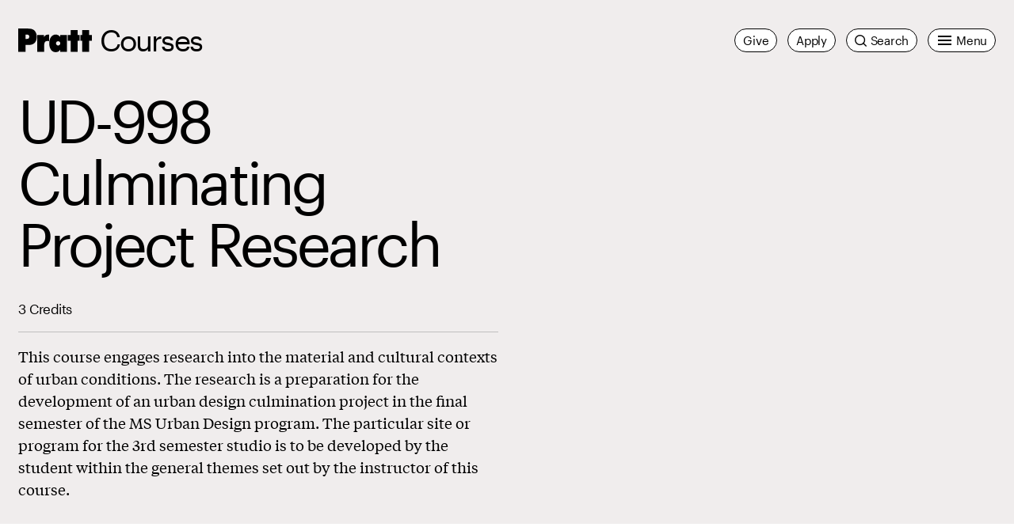

--- FILE ---
content_type: text/css
request_url: https://www.pratt.edu/wp-content/plugins/instagram-pro-by-wpzoom/dist/styles/frontend/index.css?ver=8fef9a9846d6b0c8dc75881df4e0c1e3
body_size: 292
content:
.zoom-instagram.layout-grid.featured-layout.columns-3.featured-layout-1 .zoom-instagram-widget__item:first-child,.zoom-instagram.layout-grid.featured-layout.columns-3.featured-layout-2 .zoom-instagram-widget__item:nth-child(12n+1),.zoom-instagram.layout-grid.featured-layout.columns-3.featured-layout-2 .zoom-instagram-widget__item:nth-child(12n+8),.zoom-instagram.layout-grid.featured-layout.columns-3.featured-layout-3 .zoom-instagram-widget__item:nth-child(6n+1),.zoom-instagram.layout-grid.featured-layout.columns-3.featured-layout-3 .zoom-instagram-widget__item:nth-child(6n+5){-ms-grid-row-span:2;-ms-grid-column-span:2;grid-column:span 2;grid-row:span 2}.zoom-instagram.layout-grid.featured-layout.columns-3.featured-layout-4 .zoom-instagram-widget__item:first-child,.zoom-instagram.layout-grid.featured-layout.columns-3.featured-layout-5 .zoom-instagram-widget__item:nth-child(7n+1){-ms-grid-row-span:3;-ms-grid-column-span:3;grid-column:span 3;grid-row:span 3}.zoom-instagram.layout-grid.featured-layout.columns-4.featured-layout-10 .zoom-instagram-widget__item:nth-child(10n+1),.zoom-instagram.layout-grid.featured-layout.columns-4.featured-layout-10 .zoom-instagram-widget__item:nth-child(10n+4),.zoom-instagram.layout-grid.featured-layout.columns-4.featured-layout-6 .zoom-instagram-widget__item:first-child,.zoom-instagram.layout-grid.featured-layout.columns-4.featured-layout-7 .zoom-instagram-widget__item:nth-child(14n+1),.zoom-instagram.layout-grid.featured-layout.columns-4.featured-layout-7 .zoom-instagram-widget__item:nth-child(14n+7),.zoom-instagram.layout-grid.featured-layout.columns-4.featured-layout-8 .zoom-instagram-widget__item:nth-child(10n+1),.zoom-instagram.layout-grid.featured-layout.columns-4.featured-layout-8 .zoom-instagram-widget__item:nth-child(10n+8),.zoom-instagram.layout-grid.featured-layout.columns-4.featured-layout-9 .zoom-instagram-widget__item:nth-child(6n+1),.zoom-instagram.layout-grid.featured-layout.columns-4.featured-layout-9 .zoom-instagram-widget__item:nth-child(6n+4),.zoom-instagram.layout-grid.featured-layout.columns-5.featured-layout-11 .zoom-instagram-widget__item:first-child,.zoom-instagram.layout-grid.featured-layout.columns-5.featured-layout-12 .zoom-instagram-widget__item:nth-child(9n+1),.zoom-instagram.layout-grid.featured-layout.columns-5.featured-layout-12 .zoom-instagram-widget__item:nth-child(9n+6),.zoom-instagram.layout-grid.featured-layout.columns-5.featured-layout-13 .zoom-instagram-widget__item:nth-child(14n+1),.zoom-instagram.layout-grid.featured-layout.columns-5.featured-layout-13 .zoom-instagram-widget__item:nth-child(14n+11),.zoom-instagram.layout-grid.featured-layout.columns-5.featured-layout-14 .zoom-instagram-widget__item:nth-child(38n+1),.zoom-instagram.layout-grid.featured-layout.columns-5.featured-layout-14 .zoom-instagram-widget__item:nth-child(38n+10),.zoom-instagram.layout-grid.featured-layout.columns-5.featured-layout-14 .zoom-instagram-widget__item:nth-child(38n+23),.zoom-instagram.layout-grid.featured-layout.columns-5.featured-layout-14 .zoom-instagram-widget__item:nth-child(38n+28),.zoom-instagram.layout-grid.featured-layout.columns-5.featured-layout-15 .zoom-instagram-widget__item:nth-child(28n+1),.zoom-instagram.layout-grid.featured-layout.columns-5.featured-layout-15 .zoom-instagram-widget__item:nth-child(28n+18),.zoom-instagram.layout-grid.featured-layout.columns-5.featured-layout-15 .zoom-instagram-widget__item:nth-child(28n+20),.zoom-instagram.layout-grid.featured-layout.columns-5.featured-layout-15 .zoom-instagram-widget__item:nth-child(28n+5),.zoom-instagram.layout-grid.featured-layout.columns-6.featured-layout-16 .zoom-instagram-widget__item:first-child,.zoom-instagram.layout-grid.featured-layout.columns-6.featured-layout-17 .zoom-instagram-widget__item:nth-child(12n+1),.zoom-instagram.layout-grid.featured-layout.columns-6.featured-layout-17 .zoom-instagram-widget__item:nth-child(12n+8),.zoom-instagram.layout-grid.featured-layout.columns-6.featured-layout-18 .zoom-instagram-widget__item:nth-child(18n+1),.zoom-instagram.layout-grid.featured-layout.columns-6.featured-layout-18 .zoom-instagram-widget__item:nth-child(18n+14),.zoom-instagram.layout-grid.featured-layout.columns-6.featured-layout-19 .zoom-instagram-widget__item:nth-child(48n+1),.zoom-instagram.layout-grid.featured-layout.columns-6.featured-layout-19 .zoom-instagram-widget__item:nth-child(48n+12),.zoom-instagram.layout-grid.featured-layout.columns-6.featured-layout-19 .zoom-instagram-widget__item:nth-child(48n+29),.zoom-instagram.layout-grid.featured-layout.columns-6.featured-layout-19 .zoom-instagram-widget__item:nth-child(48n+36),.zoom-instagram.layout-grid.featured-layout.columns-6.featured-layout-20 .zoom-instagram-widget__item:nth-child(36n+1),.zoom-instagram.layout-grid.featured-layout.columns-6.featured-layout-20 .zoom-instagram-widget__item:nth-child(36n+23),.zoom-instagram.layout-grid.featured-layout.columns-6.featured-layout-20 .zoom-instagram-widget__item:nth-child(36n+26),.zoom-instagram.layout-grid.featured-layout.columns-6.featured-layout-20 .zoom-instagram-widget__item:nth-child(36n+6){-ms-grid-row-span:2;-ms-grid-column-span:2;grid-column:span 2;grid-row:span 2}.zoom-instagram.layout-masonry .zoom-instagram-widget__items{display:block;overflow:hidden}.zoom-instagram.layout-masonry .zoom-instagram-widget__items .masonry-items-sizer{list-style-type:none}.zoom-instagram.layout-masonry .zoom-instagram-widget__items.zoom-instagram-widget__items--no-js{display:flex;flex-wrap:wrap;justify-content:space-between;overflow:hidden;position:relative}.zoom-instagram.layout-masonry .zoom-instagram-widget__items.zoom-instagram-widget__items--no-js li::marker{font-size:0}.zoom-instagram.layout-masonry .zoom-instagram-widget__items.zoom-instagram-widget__items--no-js .masonry-items-sizer{list-style-type:none;margin-bottom:10px}.zoom-instagram.layout-masonry .zoom-instagram-widget__items.zoom-instagram-widget__items--no-js .masonry-items-sizer img,.zoom-instagram.layout-masonry .zoom-instagram-widget__items.zoom-instagram-widget__items--no-js .zoom-instagram-widget__item img{opacity:1;transform:scale(1);transition:opacity 1s linear}.zoom-instagram.layout-masonry .zoom-instagram-widget__items .zoom-instagram-widget__item{height:auto;transform-origin:top left}.zoom-instagram.layout-masonry .zoom-instagram-widget__items .zoom-instagram-widget__item img{display:block;height:auto;-o-object-fit:unset;object-fit:unset;opacity:1;width:100%}.zoom-instagram.layout-masonry .zoom-instagram-widget__items .zoom-instagram-widget__item .zoom-instagram-link{height:100%;padding:0;width:100%}


--- FILE ---
content_type: text/css
request_url: https://www.pratt.edu/wp-content/themes/pratt-main/dist/app.4.3.3.css?ver=4.3.3
body_size: 34047
content:
:root{--primary-bg: #ffffff;--primary-text: #000000;--primary-text-inverted: #ffffff}.theme--white{--primary-bg: #ffffff;--primary-text: #000000;--primary-text-inverted: #ffffff}.theme--black{--primary-bg: #000000;--primary-text: #ffffff;--primary-text-inverted: #000000}.theme--red{--primary-bg: #f65058;--primary-text: #000000;--primary-text-inverted: #ffffff}.theme--orange{--primary-bg: #ff8548;--primary-text: #000000;--primary-text-inverted: #ffffff}.theme--yellow{--primary-bg: #ffce2e;--primary-text: #000000;--primary-text-inverted: #ffffff}.theme--green{--primary-bg: #5bbf53;--primary-text: #000000;--primary-text-inverted: #ffffff}.theme--cyan{--primary-bg: #2fb9bf;--primary-text: #000000;--primary-text-inverted: #ffffff}.theme--blue{--primary-bg: #5154cc;--primary-text: #ffffff;--primary-text-inverted: #000000}.theme--purple{--primary-bg: #be2fb3;--primary-text: #ffffff;--primary-text-inverted: #000000}.theme--magenta{--primary-bg: #ff5485;--primary-text: #000000;--primary-text-inverted: #ffffff}.theme--warm-gray{--primary-bg: #b4aca6;--primary-text: #000000;--primary-text-inverted: #ffffff}.theme--cool-gray{--primary-bg: #b7b8b9;--primary-text: #000000;--primary-text-inverted: #ffffff}.theme--light-red{--primary-bg: #ffdbe5;--primary-text: #000000;--primary-text-inverted: #ffffff}.theme--light-orange{--primary-bg: #ffe3d9;--primary-text: #000000;--primary-text-inverted: #ffffff}.theme--light-yellow{--primary-bg: #fff5d6;--primary-text: #000000;--primary-text-inverted: #ffffff}.theme--light-green{--primary-bg: #def2db;--primary-text: #000000;--primary-text-inverted: #ffffff}.theme--light-cyan{--primary-bg: #d6f2f2;--primary-text: #000000;--primary-text-inverted: #ffffff}.theme--light-blue{--primary-bg: #dbdbf5;--primary-text: #000000;--primary-text-inverted: #ffffff}.theme--light-purple{--primary-bg: #f2d6f0;--primary-text: #000000;--primary-text-inverted: #ffffff}.theme--light-magenta{--primary-bg: #ffdbe5;--primary-text: #000000;--primary-text-inverted: #ffffff}.theme--light-warm-gray{--primary-bg: #f0eded;--primary-text: #000000;--primary-text-inverted: #ffffff}.theme--light-cool-gray{--primary-bg: #f0f0f2;--primary-text: #000000;--primary-text-inverted: #ffffff}.theme--dark-red{--primary-bg: #612124;--primary-text: #ffffff;--primary-text-inverted: #000000}.theme--dark-orange{--primary-bg: #662e1c;--primary-text: #ffffff;--primary-text-inverted: #000000}.theme--dark-yellow{--primary-bg: #4d3d0d;--primary-text: #ffffff;--primary-text-inverted: #000000}.theme--dark-green{--primary-bg: #244d21;--primary-text: #ffffff;--primary-text-inverted: #000000}.theme--dark-cyan{--primary-bg: #124a4d;--primary-text: #ffffff;--primary-text-inverted: #000000}.theme--dark-blue{--primary-bg: #212152;--primary-text: #ffffff;--primary-text-inverted: #000000}.theme--dark-purple{--primary-bg: #380d36;--primary-text: #ffffff;--primary-text-inverted: #000000}.theme--dark-magenta{--primary-bg: #662136;--primary-text: #ffffff;--primary-text-inverted: #000000}.theme--dark-warm-gray{--primary-bg: #474542;--primary-text: #ffffff;--primary-text-inverted: #000000}.theme--dark-cool-gray{--primary-bg: #4a4a4a;--primary-text: #ffffff;--primary-text-inverted: #000000}.theme--pure-red{--primary-bg: #e81721;--primary-text: #ffffff;--primary-text-inverted: #000000}.theme--dusty-rose{--primary-bg: #d48b8e;--primary-text: #000000;--primary-text-inverted: #ffffff}.theme--pale-pink{--primary-bg: #ffe9ef;--primary-text: #000000;--primary-text-inverted: #ffffff}.theme--coffee-bean{--primary-bg: #3e231a;--primary-text: #ffffff;--primary-text-inverted: #000000}.theme--cocoa{--primary-bg: #85645a;--primary-text: #ffffff;--primary-text-inverted: #000000}.theme--tangerine{--primary-bg: #f96334;--primary-text: #ffffff;--primary-text-inverted: #000000}.theme--tan{--primary-bg: #cd9d8e;--primary-text: #000000;--primary-text-inverted: #ffffff}.theme--olive{--primary-bg: #4b4226;--primary-text: #ffffff;--primary-text-inverted: #000000}.theme--cream{--primary-bg: #f5ead9;--primary-text: #000000;--primary-text-inverted: #ffffff}.theme--pine{--primary-bg: #083104;--primary-text: #ffffff;--primary-text-inverted: #000000}.theme--grass{--primary-bg: #076200;--primary-text: #ffffff;--primary-text-inverted: #000000}.theme--future-green{--primary-bg: #37b469;--primary-text: #000000;--primary-text-inverted: #ffffff}.theme--mint{--primary-bg: #d3eecf;--primary-text: #000000;--primary-text-inverted: #ffffff}.theme--indigo{--primary-bg: #114c60;--primary-text: #ffffff;--primary-text-inverted: #000000}.theme--sky{--primary-bg: #a0def3;--primary-text: #000000;--primary-text-inverted: #ffffff}.theme--cloud{--primary-bg: #e8f9ff;--primary-text: #000000;--primary-text-inverted: #ffffff}.theme--navy-blue{--primary-bg: #0b0e7f;--primary-text: #ffffff;--primary-text-inverted: #000000}.theme--true-blue{--primary-bg: #1b1fd6;--primary-text: #ffffff;--primary-text-inverted: #000000}.theme--pale-blue{--primary-bg: #d5d6ff;--primary-text: #000000;--primary-text-inverted: #ffffff}.theme--grape{--primary-bg: #4b0048;--primary-text: #ffffff;--primary-text-inverted: #000000}.theme--charcoal{--primary-bg: #282827;--primary-text: #ffffff;--primary-text-inverted: #000000}.theme--taupe{--primary-bg: #6a5e55;--primary-text: #ffffff;--primary-text-inverted: #000000}.theme--clay{--primary-bg: #7c6d5a;--primary-text: #ffffff;--primary-text-inverted: #000000}.theme--sand{--primary-bg: #c9beb6;--primary-text: #000000;--primary-text-inverted: #ffffff}.theme--stone{--primary-bg: #d6d4ce;--primary-text: #000000;--primary-text-inverted: #ffffff}.theme--pratt-shows-2023{--primary-bg: #ffc7f3;--primary-text: #036814;--primary-text-inverted: #ffffff}.theme--pratt-shows-2024{--primary-bg: #def2db;--primary-text: #032223;--primary-text-inverted: #ffffff}.theme--pratt-shows-2025{--primary-bg: linear-gradient(90deg, #def2db 0%, #ffe3d9 100%);--primary-text: #000000;--primary-text-inverted: #ffffff}.theme--pratt-shows-2026{--primary-bg: linear-gradient(90deg, #fff5d6 0%, #d6f2f2 100%);--primary-text: #000000;--primary-text-inverted: #ffffff}.course-hits .ais-Hits-list{list-style:none;margin:0;padding:0}.course-hits .ais-Hits-item{padding-top:10px;padding-bottom:10px}.course-hits .ais-Hits-item:first-child{margin-top:-1px;padding-top:0}.course-hits .accordion .accordion__title button.js-accordion-trigger{padding-bottom:0}.course-hits .accordion .accordion__title button.js-accordion-trigger:after{top:24px}.course-hits .accordion .accordion__title button.js-accordion-trigger:hover:after{top:28px}.course-hits .accordion .accordion__title button.js-accordion-trigger[aria-expanded=true]:hover:after{top:34px}.course-hits .accordion .accordion__title button.js-accordion-trigger[aria-expanded=true]:after{top:38px}.course-hit{display:-webkit-box;display:-ms-flexbox;display:flex;position:relative}.course-hit__meta{-webkit-box-align:baseline;-ms-flex-align:baseline;align-items:baseline;display:-webkit-box;display:-ms-flexbox;display:flex;-ms-flex-wrap:wrap;flex-wrap:wrap}@media(min-width: 768px){.course-hit__meta{padding-left:.892875vw;padding-right:.892875vw}}.course-hit__meta:hover,.course-hit__meta:focus{cursor:pointer}.course-hit__meta::-webkit-details-marker{display:none}.course-hit__title{font-size:30px;color:inherit;font-weight:400;font-family:"Graphik",sans-serif;letter-spacing:-0.025em;line-height:1.25;margin-right:10px}@media(min-width: 400px)and (max-width: 1999px){.course-hit__title{font-size:calc(30px + (38 - 30)*(100vw - 400px)/(2000 - 400))}}@media(min-width: 2000px){.course-hit__title{font-size:38px}}@media(min-width: 1200px){.course-hit__title{letter-spacing:-0.05em}}.course-hit__title strong{letter-spacing:-0.025em}.course-hit__title em{font-family:"TiemposText",serif;font-style:italic;font-weight:200}@media(min-width: 768px){.course-hit__title{padding-left:.892875vw;padding-right:.892875vw}}.course-hit[open] .course-hit__title{font-weight:700;letter-spacing:-0.025em}.course-hit__text-wrapper{display:-webkit-box;display:-ms-flexbox;display:flex;-webkit-box-pack:justify;-ms-flex-pack:justify;justify-content:space-between;-ms-flex-wrap:wrap;flex-wrap:wrap;line-height:1.25em}@media(min-width: 768px){.course-hit__text-wrapper{-webkit-box-pack:start;-ms-flex-pack:start;justify-content:flex-start}}.course-hit__text-wrapper span.accordion-head-title{margin-right:10px}.course-hit__credits{-ms-flex-item-align:end;align-self:flex-end;font-size:14px;letter-spacing:normal;line-height:2;margin:0;min-width:-webkit-fit-content;min-width:-moz-fit-content;min-width:fit-content;text-transform:uppercase}.accordion__content.course-hit__details{-webkit-transition:opacity 300ms cubic-bezier(0.645, 0.045, 0.355, 1);transition:opacity 300ms cubic-bezier(0.645, 0.045, 0.355, 1);padding:20px 0;padding-top:20px;padding-bottom:20px}@media(min-width: 768px){.accordion__content.course-hit__details{display:-webkit-box;display:-ms-flexbox;display:flex;-ms-flex-wrap:wrap;flex-wrap:wrap;position:relative;width:100%}}.course-hit[open] .accordion__content.course-hit__details{position:relative}.course-hit[open] .accordion__content.course-hit__details::before{content:" ";display:block;position:absolute;right:0;bottom:0;left:0;background-color:#000;height:1px;opacity:1}@media(min-width: 768px){.course-hit[open] .accordion__content.course-hit__details::before{left:0.892875vw;right:0.892875vw}}.course-hit__visit{margin-top:20px;width:100%}@media(min-width: 768px){.course-hit__visit{padding-left:.892875vw;padding-right:.892875vw}}.course-hit__link-button{font-size:14px;font-weight:400;font-family:"Graphik",sans-serif;letter-spacing:-0.015em;line-height:1.55;padding-top:7px;padding-right:12px;padding-left:12px;padding-bottom:7px;background-color:#000;border-radius:50px;color:#fff}@media(min-width: 400px)and (max-width: 1999px){.course-hit__link-button{font-size:calc(14px + (16 - 14)*(100vw - 400px)/(2000 - 400))}}@media(min-width: 2000px){.course-hit__link-button{font-size:16px}}.course-hit__link-button:hover,.course-hit__link-button:focus{background-color:#ffce2e;color:#000}@media(min-width: 768px){.course-hit__description{padding-left:.892875vw;padding-right:.892875vw}}@media(min-width: 768px){.course-hit__description{width:50%}}.course-hit__section-list{list-style:none;margin:0;padding:0;margin-top:12px}@media(min-width: 768px){.course-hit__section-list{padding-left:.892875vw;padding-right:.892875vw}}@media(min-width: 768px){.course-hit__section-list{width:33.3333333333%;margin-left:8.3333333333%;margin-top:0}}.course-hit__section-item+.course-hit__section-item{margin-top:12px}.course-hit__section-item span{display:block}.daily-hub-archive__topper{margin-bottom:30px}@media(min-width: 1200px){.daily-hub-archive__topper{margin-bottom:60px}}.daily-hub-archive__topper .page-topper__h{font-size:30px;color:inherit;font-weight:400;font-family:"Graphik",sans-serif;letter-spacing:-0.025em;line-height:1.25;font-weight:700}@media(min-width: 400px)and (max-width: 1999px){.daily-hub-archive__topper .page-topper__h{font-size:calc(30px + (38 - 30)*(100vw - 400px)/(2000 - 400))}}@media(min-width: 2000px){.daily-hub-archive__topper .page-topper__h{font-size:38px}}@media(min-width: 1200px){.daily-hub-archive__topper .page-topper__h{letter-spacing:-0.05em}}.daily-hub-archive__topper .page-topper__h strong{letter-spacing:-0.025em}.daily-hub-archive__topper .page-topper__h em{font-family:"TiemposText",serif;font-style:italic;font-weight:200}.daily-hub-archive__topper .page-topper__description{font-size:16px;font-weight:400;font-family:"Graphik",sans-serif;letter-spacing:-0.025em;line-height:1.55;margin-top:0}@media(min-width: 400px)and (max-width: 1999px){.daily-hub-archive__topper .page-topper__description{font-size:calc(16px + (18 - 16)*(100vw - 400px)/(2000 - 400))}}@media(min-width: 2000px){.daily-hub-archive__topper .page-topper__description{font-size:18px}}.archive--daily-hub .archive-body{padding-left:5vw;padding-right:5vw}@media(min-width: 768px){.archive--daily-hub .archive-body{padding-left:.892875vw;padding-right:.892875vw}}.archive--daily-hub .archive-body .archive-body__main>*:not(:first-child){margin-top:30px}.archive--daily-hub .daily-hub__list{display:block;overflow:visible;padding-left:0;padding-right:0;width:100%}@media(min-width: 768px){.archive--daily-hub .daily-hub__list{display:-webkit-box;display:-ms-flexbox;display:flex;-ms-flex-wrap:wrap;flex-wrap:wrap}}.archive--daily-hub .daily-hub__item{-ms-flex-negative:0;flex-shrink:0;padding-left:0;padding-right:0;width:100%}@media(min-width: 768px){.archive--daily-hub .daily-hub__item{padding-left:.892875vw;padding-right:.892875vw}}@media(min-width: 768px){.archive--daily-hub .daily-hub__item{width:50%}}@media(min-width: 1024px){.archive--daily-hub .daily-hub__item{width:25%}}.archive--daily-hub .daily-hub__item:nth-child(2){margin-top:30px}@media(min-width: 768px){.archive--daily-hub .daily-hub__item:nth-child(2){margin-top:0}}.archive--daily-hub .daily-hub__item:nth-child(n+3){margin-top:30px}@media(min-width: 1024px){.archive--daily-hub .daily-hub__item:nth-child(n+3){margin-top:0}}@media(min-width: 1024px){.archive--daily-hub .daily-hub__item:nth-child(n+5){margin-top:30px}}.archive--daily-hub .daily-hub__highlighted-item .daily-hub__article.theme--white{border-color:#000}@media(min-width: 768px){.archive--daily-hub .daily-hub__highlighted-item{width:100%}}@media(min-width: 1024px){.archive--daily-hub .daily-hub__highlighted-item{margin-top:30px;width:50%}}.archive--daily-hub .daily-hub__news .news__heading{font-size:38px;color:inherit;font-weight:400;font-family:"Graphik",sans-serif;letter-spacing:-0.05em;line-height:1.25;line-height:1.15;margin-bottom:22px}@media(min-width: 768px){.archive--daily-hub .daily-hub__news .news__heading{padding-left:.892875vw;padding-right:.892875vw}}@media(min-width: 400px)and (max-width: 1999px){.archive--daily-hub .daily-hub__news .news__heading{font-size:calc(38px + (66 - 38)*(100vw - 400px)/(2000 - 400))}}@media(min-width: 2000px){.archive--daily-hub .daily-hub__news .news__heading{font-size:66px}}@media(min-width: 768px){.archive--daily-hub .daily-hub__news .news__heading{letter-spacing:-0.05em}}.archive--daily-hub .daily-hub__news .news__heading strong{letter-spacing:-0.025em}.archive--daily-hub .daily-hub__news .news__heading em{font-family:"TiemposFine",serif;font-style:italic;font-weight:200;letter-spacing:0}@media(min-width: 768px){.archive--daily-hub .daily-hub__news .news__heading{margin-bottom:30px;width:75%}}@media(min-width: 1200px){.archive--daily-hub .daily-hub__news .news__heading{width:60%}}.archive--daily-hub .daily-hub__news .news__features .tease__callout,.archive--daily-hub .daily-hub__news .news__features .tag-list{display:none}.daily-hub__list__with-highlight .daily-hub__item:nth-child(2){margin-top:30px}@media(min-width: 768px){.daily-hub__list__with-highlight .daily-hub__item:nth-child(2){margin-top:30px}}.daily-hub__list__with-highlight .daily-hub__item:nth-child(n+3){margin-top:30px}@media(min-width: 1024px){.daily-hub__list__with-highlight .daily-hub__item:nth-child(n+3){margin-top:30px}}@media(min-width: 1024px){.daily-hub__list__with-highlight .daily-hub__item:nth-child(n+5){margin-top:30px}}@media(min-width: 768px){.prattfolio-story-hits{margin-top:10px}}.prattfolio-story-hits .ais-Hits-list{list-style:none;margin:0;padding:0}.prattfolio-story-hits .ais-Hits-item{padding-top:10px;padding-bottom:10px}.prattfolio-story-hits .ais-Hits-item{position:relative;padding-top:20px;padding-bottom:20px;list-style:none}.prattfolio-story-hits .ais-Hits-item::before{content:" ";display:block;position:absolute;right:0;bottom:0;left:0;background-color:#000;height:1px;opacity:1}@media(min-width: 768px){.prattfolio-story-hits .ais-Hits-item::before{left:0.892875vw;right:0.892875vw}}.prattfolio-story-hits .article-hit__title{font-family:"TiemposText",serif}@media(min-width: 768px){.press-hits{margin-top:10px}}.press-hits .ais-Hits-list{list-style:none;margin:0;padding:0}.press-hits .ais-Hits-item{position:relative;padding-top:10px;padding-bottom:10px;list-style:none}.press-hits .ais-Hits-item::before{content:" ";display:block;position:absolute;right:0;bottom:0;left:0;background-color:#000;height:1px;opacity:1}@media(min-width: 768px){.press-hits .ais-Hits-item::before{left:0.892875vw;right:0.892875vw}}@media(min-width: 768px){.press-hits .article-hit-inner{-ms-flex-wrap:wrap;flex-wrap:wrap}}.article-hit__outlet{font-size:11px;line-height:1.25;font-family:"Graphik",sans-serif;font-weight:400;text-transform:uppercase;letter-spacing:.04em;font-weight:700;margin-bottom:8px;width:100%}@media(min-width: 768px){.article-hit__outlet{padding-left:.892875vw;padding-right:.892875vw}}@media(min-width: 400px)and (max-width: 1999px){.article-hit__outlet{font-size:calc(11px + (14 - 11)*(100vw - 400px)/(2000 - 400))}}@media(min-width: 2000px){.article-hit__outlet{font-size:14px}}.article-hit__outlet b,.article-hit__outlet strong{font-weight:700}.archive-hit--press .archive-hit__titles{margin-bottom:12px;width:75%}@media(min-width: 768px){.archive-hit--press .archive-hit__titles{width:41.6666666667%;margin-bottom:0}}.archive-hit--press .archive-hit__image{width:18.75%;margin-left:auto;margin-bottom:12px}@media(min-width: 768px){.archive-hit--press .archive-hit__image{width:16.6666666667%;margin-bottom:0}}@media(min-width: 1500px){.archive-hit--press .archive-hit__image{width:8.3333333333%}}.body--program-archive{background-color:#ffce2e}.body--program-archive .archive-header{background-color:#ffce2e}.body--program-archive .archive-header::before{display:none}@media(min-width: 768px){.body--program-archive .archive-header{-webkit-box-align:center;-ms-flex-align:center;align-items:center;display:-webkit-box;display:-ms-flexbox;display:flex;-webkit-box-pack:justify;-ms-flex-pack:justify;justify-content:space-between;margin-bottom:-60px}}.archive__inline-filter{display:-webkit-box;display:-ms-flexbox;display:flex}@media(min-width: 768px){.archive__inline-filter{padding-bottom:8px}}.archive__inline-filter div[role=tablist]{-webkit-box-align:center;-ms-flex-align:center;align-items:center;display:-webkit-box;display:-ms-flexbox;display:flex;-ms-flex-wrap:wrap;flex-wrap:wrap}@media(min-width: 768px){.archive__inline-filter div[role=tablist]{padding-left:.892875vw;padding-right:.892875vw}}@media(min-width: 768px){.archive__inline-filter div[role=tablist]{-ms-flex-wrap:nowrap;flex-wrap:nowrap}}.archive__inline-filter button{margin-right:20px;font-size:14px;font-weight:400;font-family:"Graphik",sans-serif;letter-spacing:-0.015em;line-height:1.55;-webkit-transition:background-position 300ms cubic-bezier(0.645, 0.045, 0.355, 1);transition:background-position 300ms cubic-bezier(0.645, 0.045, 0.355, 1);background:-webkit-gradient(linear, left top, right top, from(currentColor), color-stop(50%, currentColor), color-stop(50%, transparent), to(transparent));background:linear-gradient(to right, currentColor 0%, currentColor 50%, transparent 50%, transparent 100%);background-position:100% 100%;background-repeat:no-repeat;background-size:200% 1px;color:currentColor;cursor:pointer}@media(min-width: 400px)and (max-width: 1999px){.archive__inline-filter button{font-size:calc(14px + (16 - 14)*(100vw - 400px)/(2000 - 400))}}@media(min-width: 2000px){.archive__inline-filter button{font-size:16px}}.archive__inline-filter button:hover,.archive__inline-filter button:focus{background-position:0 100%;color:currentColor}.archive__inline-filter button:active{color:currentColor}.archive__inline-filter button[aria-selected=true]{font-weight:700}.archive__inline-filter button:last-of-type{margin-right:0}.archive-programs__school-level{width:100%}.archive-programs__school-section{padding-top:30px;width:100%}@media(min-width: 768px){.archive-programs__school-section{padding-top:60px}}.archive-programs__school-section-inner{position:relative;padding-top:22px}.archive-programs__school-section-inner::before{content:" ";display:block;position:absolute;top:0;right:0;left:0;background-color:#000;height:1px;opacity:1}@media(min-width: 768px){.archive-programs__school-section-inner::before{left:0.892875vw;right:0.892875vw}}@media(min-width: 768px){.archive-programs__school-section-inner{display:-webkit-box;display:-ms-flexbox;display:flex;-webkit-box-pack:justify;-ms-flex-pack:justify;justify-content:space-between}}.archive-programs__programs-section{margin-bottom:30px}.archive-programs__title{margin-bottom:8px}@media(min-width: 768px){.archive-programs__title{padding-left:.892875vw;padding-right:.892875vw}}.archive-programs__school-list+.archive-programs__title{margin-top:30px}@media(min-width: 768px){.archive-programs__school-list+.archive-programs__title{margin-top:60px}}.archive-programs__empty{font-size:16px;font-weight:400;font-family:"Graphik",sans-serif;letter-spacing:-0.025em;line-height:1.55}@media(min-width: 768px){.archive-programs__empty{padding-left:.892875vw;padding-right:.892875vw}}@media(min-width: 400px)and (max-width: 1999px){.archive-programs__empty{font-size:calc(16px + (18 - 16)*(100vw - 400px)/(2000 - 400))}}@media(min-width: 2000px){.archive-programs__empty{font-size:18px}}.archive-programs__school-name{font-size:30px;color:inherit;font-weight:400;font-family:"Graphik",sans-serif;letter-spacing:-0.025em;line-height:1.25;margin-bottom:22px}@media(min-width: 768px){.archive-programs__school-name{padding-left:.892875vw;padding-right:.892875vw}}@media(min-width: 400px)and (max-width: 1999px){.archive-programs__school-name{font-size:calc(30px + (38 - 30)*(100vw - 400px)/(2000 - 400))}}@media(min-width: 2000px){.archive-programs__school-name{font-size:38px}}@media(min-width: 1200px){.archive-programs__school-name{letter-spacing:-0.05em}}.archive-programs__school-name strong{letter-spacing:-0.025em}.archive-programs__school-name em{font-family:"TiemposText",serif;font-style:italic;font-weight:200}@media(min-width: 768px){.archive-programs__school-name{margin-bottom:0;width:43.75%}}@media(min-width: 768px){.archive-program__tabs{width:50%}}@media(min-width: 768px){.archive-programs__schools,.archive-program__departments{width:50%}}.archive-program__departments{padding-top:12px}@media(min-width: 768px){.archive-program__departments{padding-top:0;padding-bottom:12px;-webkit-box-align:center;-ms-flex-align:center;align-items:center;display:-webkit-box;display:-ms-flexbox;display:flex}}.archive-program__departments .archive-input--select select{font-size:14px;font-weight:400;font-family:"Graphik",sans-serif;letter-spacing:-0.015em;line-height:1.55;cursor:pointer;padding-left:30px;width:100%;text-overflow:ellipsis}@media(min-width: 400px)and (max-width: 1999px){.archive-program__departments .archive-input--select select{font-size:calc(14px + (16 - 14)*(100vw - 400px)/(2000 - 400))}}@media(min-width: 2000px){.archive-program__departments .archive-input--select select{font-size:16px}}.archive-program__departments .archive-reset{margin-top:12px}@media(min-width: 768px){.archive-program__departments .archive-reset{padding-left:.892875vw;padding-right:.892875vw}}@media(min-width: 768px){.archive-program__departments .archive-reset{margin-top:0}}.archive-program__departments .archive-reset button{background-color:rgba(0,0,0,0);border:1px solid #000}.archive-program__departments .archive-reset button:hover,.archive-program__departments .archive-reset button:focus{background-color:#000;color:#fff}.archive-program__departments .archive-reset button:disabled{color:#000}.archive-program__departments .archive-reset button:disabled:hover,.archive-program__departments .archive-reset button:disabled:focus{background-color:rgba(0,0,0,0);color:#000}.archive-programs__school-list{list-style:none;margin:0;padding:0}@media(min-width: 768px){.archive-programs__school-list{padding-left:.892875vw;padding-right:.892875vw}}.archive-programs__school-item{font-size:30px;color:inherit;font-weight:400;font-family:"Graphik",sans-serif;letter-spacing:-0.025em;line-height:1.25;margin-bottom:5px}@media(min-width: 400px)and (max-width: 1999px){.archive-programs__school-item{font-size:calc(30px + (38 - 30)*(100vw - 400px)/(2000 - 400))}}@media(min-width: 2000px){.archive-programs__school-item{font-size:38px}}@media(min-width: 1200px){.archive-programs__school-item{letter-spacing:-0.05em}}.archive-programs__school-item strong{letter-spacing:-0.025em}.archive-programs__school-item em{font-family:"TiemposText",serif;font-style:italic;font-weight:200}@media(min-width: 768px){.archive-programs__school-item{margin-bottom:8px}}.archive-programs__school-link{-webkit-transition:background-position 300ms cubic-bezier(0.645, 0.045, 0.355, 1);transition:background-position 300ms cubic-bezier(0.645, 0.045, 0.355, 1);background:-webkit-gradient(linear, left top, right top, from(currentColor), color-stop(50%, currentColor), color-stop(50%, transparent), to(transparent));background:linear-gradient(to right, currentColor 0%, currentColor 50%, transparent 50%, transparent 100%);background-position:100% 100%;background-repeat:no-repeat;background-size:200% 1px;color:currentColor;cursor:pointer}.archive-programs__school-link:hover,.archive-programs__school-link:focus{background-position:0 100%;color:currentColor}.archive-programs__school-link:active{color:currentColor}.resource-hits .ais-Hits-list{padding:0}.resource-hits .ais-Hits-item{position:relative;padding-top:20px;padding-bottom:20px;list-style:none}.resource-hits .ais-Hits-item::before{content:" ";display:block;position:absolute;right:0;bottom:0;left:0;background-color:#000;height:1px;opacity:1}@media(min-width: 768px){.resource-hits .ais-Hits-item::before{left:0.892875vw;right:0.892875vw}}@media(min-width: 768px){.resource-hit__titles,.resource-hit__content{padding-left:.892875vw;padding-right:.892875vw}}.resource-hit__title{font-size:18px;font-weight:400;font-family:"Graphik",sans-serif;letter-spacing:-0.025em;line-height:1.55;width:100%;line-height:1.25;margin-top:0}@media(min-width: 400px)and (max-width: 1999px){.resource-hit__title{font-size:calc(18px + (24 - 18)*(100vw - 400px)/(2000 - 400))}}@media(min-width: 2000px){.resource-hit__title{font-size:24px}}.resource-hit__titles{width:75%}@media(min-width: 768px){.resource-hit__titles{width:41.6666666667%}}.resource-hit__content{margin-top:12px}@media(min-width: 768px){.resource-hit__content{width:41.6666666667%;margin-top:0}}@media(max-width: 767px){.resource-hit__content{-webkit-box-ordinal-group:4;-ms-flex-order:3;order:3}}.resource-hit-inner{display:-webkit-box;display:-ms-flexbox;display:flex;-ms-flex-wrap:wrap;flex-wrap:wrap}@media(min-width: 768px){.resource-hit-inner{-ms-flex-wrap:nowrap;flex-wrap:nowrap}}.resource-hit__image{width:18.75%}@media(min-width: 768px){.resource-hit__image{width:16.6666666667%}}@media(min-width: 1500px){.resource-hit__image{width:8.3333333333%}}.resource-policy-service-hits .ais-Hits-list{list-style:none;margin:0;padding:0}.resource-policy-service-hits .ais-Hits-item{padding-top:7px;padding-bottom:7px}@media(min-width: 768px){.resource-policy-service-hits .ais-Hits-item{padding-top:10px;padding-bottom:10px}}.resource-policy-service-hits{padding-top:10px}.resource-policy-service-hit-inner{-webkit-box-align:baseline;-ms-flex-align:baseline;align-items:baseline;display:-webkit-box;display:-ms-flexbox;display:flex;-ms-flex-wrap:wrap;flex-wrap:wrap}@media(min-width: 768px){.resource-policy-service-hit-inner{padding-left:.892875vw;padding-right:.892875vw}}.resource-policy-service-hit__titles{font-size:18px;font-weight:400;font-family:"Graphik",sans-serif;letter-spacing:-0.025em;line-height:1.55;line-height:1.35}@media(min-width: 400px)and (max-width: 1999px){.resource-policy-service-hit__titles{font-size:calc(18px + (24 - 18)*(100vw - 400px)/(2000 - 400))}}@media(min-width: 2000px){.resource-policy-service-hit__titles{font-size:24px}}@media(min-width: 768px){.resource-policy-service-hit__titles{font-size:30px;color:inherit;font-weight:400;font-family:"Graphik",sans-serif;letter-spacing:-0.025em;line-height:1.25}}@media(min-width: 768px)and (min-width: 400px)and (max-width: 1999px){.resource-policy-service-hit__titles{font-size:calc(30px + (38 - 30)*(100vw - 400px)/(2000 - 400))}}@media(min-width: 768px)and (min-width: 2000px){.resource-policy-service-hit__titles{font-size:38px}}@media(min-width: 768px)and (min-width: 1200px){.resource-policy-service-hit__titles{letter-spacing:-0.05em}}@media(min-width: 768px){.resource-policy-service-hit__titles strong{letter-spacing:-0.025em}.resource-policy-service-hit__titles em{font-family:"TiemposText",serif;font-style:italic;font-weight:200}}.resource-policy-service-hit__link{-webkit-transition:background-position 300ms cubic-bezier(0.645, 0.045, 0.355, 1);transition:background-position 300ms cubic-bezier(0.645, 0.045, 0.355, 1);background:-webkit-gradient(linear, left top, right top, from(currentColor), color-stop(50%, currentColor), color-stop(50%, transparent), to(transparent));background:linear-gradient(to right, currentColor 0%, currentColor 50%, transparent 50%, transparent 100%);background-position:100% 100%;background-repeat:no-repeat;background-size:200% 1px;color:currentColor;cursor:pointer;display:inline}.resource-policy-service-hit__link:hover,.resource-policy-service-hit__link:focus{background-position:0 100%;color:currentColor}.resource-policy-service-hit__link:active{color:currentColor}.resource-policy-service-hit__title{font-size:18px;font-weight:400;font-family:"Graphik",sans-serif;letter-spacing:-0.025em;line-height:1.55;display:inline;line-height:1.35}@media(min-width: 400px)and (max-width: 1999px){.resource-policy-service-hit__title{font-size:calc(18px + (24 - 18)*(100vw - 400px)/(2000 - 400))}}@media(min-width: 2000px){.resource-policy-service-hit__title{font-size:24px}}@media(min-width: 768px){.resource-policy-service-hit__title{font-size:30px;color:inherit;font-weight:400;font-family:"Graphik",sans-serif;letter-spacing:-0.025em;line-height:1.25}}@media(min-width: 768px)and (min-width: 400px)and (max-width: 1999px){.resource-policy-service-hit__title{font-size:calc(30px + (38 - 30)*(100vw - 400px)/(2000 - 400))}}@media(min-width: 768px)and (min-width: 2000px){.resource-policy-service-hit__title{font-size:38px}}@media(min-width: 768px)and (min-width: 1200px){.resource-policy-service-hit__title{letter-spacing:-0.05em}}@media(min-width: 768px){.resource-policy-service-hit__title strong{letter-spacing:-0.025em}.resource-policy-service-hit__title em{font-family:"TiemposText",serif;font-style:italic;font-weight:200}}@media(min-width: 768px){.archive--work .archive-input--search{width:18.75%}}@media(min-width: 1200px){.archive--work .archive-input--search{margin-right:6.25%}}@media(max-width: 767px){.archive--work .archive-input-wrapper{-ms-flex-wrap:wrap;flex-wrap:wrap}}@media(min-width: 768px){.archive--work .archive-input-wrapper{width:56.25%}}.archive--work .archive-input-wrapper--right{display:-webkit-box;display:-ms-flexbox;display:flex;-webkit-box-pack:justify;-ms-flex-pack:justify;justify-content:space-between}@media(min-width: 768px){.archive--work .archive-input-wrapper--right{-webkit-box-pack:end;-ms-flex-pack:end;justify-content:flex-end;width:25%}}@media(min-width: 1200px){.archive--work .archive-input-wrapper--right{width:18.75%}}.archive--work .archive-reset{-webkit-box-align:center;-ms-flex-align:center;align-items:center;display:-webkit-box;display:-ms-flexbox;display:flex;margin-bottom:22px;margin-top:12px}@media(min-width: 768px){.archive--work .archive-reset{padding-left:.892875vw;padding-right:.892875vw}}@media(min-width: 768px){.archive--work .archive-reset{margin-top:0}}@media(min-width: 768px){.archive--work .archive-toggle{margin-left:0}}@media(max-width: 767px){.archive--work .archive-input--select{width:calc(33.3% - 10px)}}@media(min-width: 768px){.archive--work .archive-input--select{width:33.3333333333%}}.archive--work .work-hit__figure{width:100%;margin-bottom:0;position:relative}.archive--work .work-input select{font-size:16px;font-weight:400;font-family:"Graphik",sans-serif;letter-spacing:-0.025em;line-height:1.55;cursor:pointer;padding-left:30px;width:100%;text-overflow:ellipsis}@media(min-width: 400px)and (max-width: 1999px){.archive--work .work-input select{font-size:calc(16px + (18 - 16)*(100vw - 400px)/(2000 - 400))}}@media(min-width: 2000px){.archive--work .work-input select{font-size:18px}}.archive--work .work-button-reset button{font-size:16px;font-weight:400;font-family:"Graphik",sans-serif;letter-spacing:-0.025em;line-height:1.55;text-align:left;cursor:pointer;padding-left:30px;width:100%}@media(min-width: 400px)and (max-width: 1999px){.archive--work .work-button-reset button{font-size:calc(16px + (18 - 16)*(100vw - 400px)/(2000 - 400))}}@media(min-width: 2000px){.archive--work .work-button-reset button{font-size:18px}}.work-hit__titles{line-height:1.25}.work-hit__title{font-family:"Graphik",sans-serif;text-transform:uppercase;display:inline;line-height:1.25}.work-hit__title.work-hit__title--formatted{text-transform:none}.work-hit__title p{display:inline}.work-hit__person{font-family:"TiemposText",serif;font-style:italic}.archive-toggle-view--list .work-hits .ais-Hits-list{list-style:none;margin:0;padding:0}.archive-toggle-view--list .work-hit{position:relative;position:relative;display:block;padding-bottom:1px}.archive-toggle-view--list .work-hit::before{content:" ";display:block;position:absolute;right:0;bottom:0;left:0;background-color:#000;height:1px;opacity:1}@media(min-width: 768px){.archive-toggle-view--list .work-hit::before{left:0.892875vw;right:0.892875vw}}.archive-toggle-view--list .work-hit .work-hit__title{-webkit-transition:background-position 300ms cubic-bezier(0.645, 0.045, 0.355, 1);transition:background-position 300ms cubic-bezier(0.645, 0.045, 0.355, 1);background:-webkit-gradient(linear, left top, right top, from(currentColor), color-stop(50%, currentColor), color-stop(50%, transparent), to(transparent));background:linear-gradient(to right, currentColor 0%, currentColor 50%, transparent 50%, transparent 100%);background-position:100% 100%;background-repeat:no-repeat;background-size:200% 1px;color:currentColor;cursor:pointer}.archive-toggle-view--list .work-hit:hover .work-hit__title,.archive-toggle-view--list .work-hit:focus .work-hit__title{background-position:0 100%;color:currentColor}.archive-toggle-view--list .work-hit:active .work-hit__title{color:currentColor}@media(max-width: 767px){.archive-toggle-view--list .work-hit{padding-top:20px;padding-bottom:20px}}@media(min-width: 768px){.archive-toggle-view--list .work-hit{-webkit-box-align:start;-ms-flex-align:start;align-items:flex-start;display:-webkit-box;display:-ms-flexbox;display:flex;-webkit-box-pack:justify;-ms-flex-pack:justify;justify-content:space-between}}@media(min-width: 768px){.archive-toggle-view--list .work-hit:hover .work-hit__img,.archive-toggle-view--list .work-hit:focus-within .work-hit__img{-webkit-transform:scale(2);transform:scale(2);z-index:50}}.archive-toggle-view--list .work-hit__link::before{content:"";position:absolute;inset:0}.archive-toggle-view--list .work-hit__content{margin-right:22px}@media(min-width: 768px){.archive-toggle-view--list .work-hit__content{padding-top:20px;padding-bottom:20px;-ms-flex-item-align:stretch;align-self:stretch;-webkit-box-align:center;-ms-flex-align:center;align-items:center;display:-webkit-box;display:-ms-flexbox;display:flex;margin-right:0;width:87.5%}}@media(min-width: 768px){.archive-toggle-view--list .work-hit__titles{padding-left:.892875vw;padding-right:.892875vw}}@media(min-width: 768px){.archive-toggle-view--list .work-hit__titles{width:42.8571428571%}}.archive-toggle-view--list .work-hit__title{font-size:18px;font-weight:400;font-family:"Graphik",sans-serif;letter-spacing:-0.025em;line-height:1.55}@media(min-width: 400px)and (max-width: 1999px){.archive-toggle-view--list .work-hit__title{font-size:calc(18px + (24 - 18)*(100vw - 400px)/(2000 - 400))}}@media(min-width: 2000px){.archive-toggle-view--list .work-hit__title{font-size:24px}}@media(min-width: 768px){.archive-toggle-view--list .work-hit__people{padding-left:.892875vw;padding-right:.892875vw}}@media(min-width: 768px){.archive-toggle-view--list .work-hit__people{width:28.5714285714%}}.archive-toggle-view--list .work-hit__meta{display:-webkit-box;display:-ms-flexbox;display:flex;-webkit-box-orient:vertical;-webkit-box-direction:normal;-ms-flex-direction:column;flex-direction:column}@media(min-width: 768px){.archive-toggle-view--list .work-hit__meta{padding-left:.892875vw;padding-right:.892875vw}}@media(min-width: 768px){.archive-toggle-view--list .work-hit__meta{width:28.5714285714%;margin-left:28.5714285714%}}@media(min-width: 768px){.archive-toggle-view--list .work-hit__people+.work-hit__meta{margin-left:0}}.archive-toggle-view--list .work-hit__department,.archive-toggle-view--list .work-hit__school{font-size:14px;font-weight:400;font-family:"Graphik",sans-serif;letter-spacing:-0.015em;line-height:1.55;margin-top:0}@media(min-width: 400px)and (max-width: 1999px){.archive-toggle-view--list .work-hit__department,.archive-toggle-view--list .work-hit__school{font-size:calc(14px + (16 - 14)*(100vw - 400px)/(2000 - 400))}}@media(min-width: 2000px){.archive-toggle-view--list .work-hit__department,.archive-toggle-view--list .work-hit__school{font-size:16px}}.archive-toggle-view--list .work-hit__art{min-width:18.75%;width:18.75%}@media(min-width: 768px){.archive-toggle-view--list .work-hit__art{padding-left:.892875vw;padding-right:.892875vw}}@media(max-width: 767px){.archive-toggle-view--list .work-hit__art{margin-left:auto}}@media(min-width: 768px){.archive-toggle-view--list .work-hit__art{padding-top:20px;padding-bottom:20px;-ms-flex-item-align:center;align-self:center;display:-webkit-box;display:-ms-flexbox;display:flex;-webkit-box-pack:end;-ms-flex-pack:end;justify-content:flex-end;min-width:12.5%;pointer-events:none;position:relative;width:12.5%}}@media(min-width: 768px){.archive-toggle-view--list .work-hit__figure{height:50px;display:-webkit-box;display:-ms-flexbox;display:flex}}@media(min-width: 768px){.archive-toggle-view--list .work-hit__img{height:100%;width:auto;-webkit-transition:-webkit-transform 300ms cubic-bezier(0.645, 0.045, 0.355, 1);transition:-webkit-transform 300ms cubic-bezier(0.645, 0.045, 0.355, 1);transition:transform 300ms cubic-bezier(0.645, 0.045, 0.355, 1);transition:transform 300ms cubic-bezier(0.645, 0.045, 0.355, 1), -webkit-transform 300ms cubic-bezier(0.645, 0.045, 0.355, 1);-o-object-fit:contain;object-fit:contain;margin-left:auto;-webkit-transform:scale(1);transform:scale(1);-webkit-transform-origin:100% 50%;transform-origin:100% 50%}}.archive-toggle-view--list .work-hit--has-image{display:-webkit-box;display:-ms-flexbox;display:flex}.archive-toggle-view--thumbnail .work-hits .ais-Hits-list{list-style:none;margin:0;padding:0;display:-webkit-box;display:-ms-flexbox;display:flex;-ms-flex-wrap:wrap;flex-wrap:wrap;-webkit-box-align:end;-ms-flex-align:end;align-items:flex-end}.archive-toggle-view--thumbnail .work-hits .ais-Hits-item{margin-top:30px;position:relative;width:100%}@media(min-width: 768px){.archive-toggle-view--thumbnail .work-hits .ais-Hits-item{padding-left:.892875vw;padding-right:.892875vw}}@media(min-width: 768px){.archive-toggle-view--thumbnail .work-hits .ais-Hits-item{margin-top:60px;width:25%}}@media(min-width: 1200px){.archive-toggle-view--thumbnail .work-hits .ais-Hits-item{width:16.6666666667%}}@media(min-width: 1700px){.archive-toggle-view--thumbnail .work-hits .ais-Hits-item{margin-top:90px;width:12.5%}}.archive-toggle-view--thumbnail .work-hits .work-hit{display:-webkit-box;display:-ms-flexbox;display:flex;-webkit-box-orient:vertical;-webkit-box-direction:normal;-ms-flex-direction:column;flex-direction:column;position:relative}@media(min-width: 768px){.archive-toggle-view--thumbnail .work-hits .work-hit{display:grid;grid-template-rows:1fr minmax(50px, 100px)}}.archive-toggle-view--thumbnail .work-hits .work-hit__content{-webkit-box-ordinal-group:3;-ms-flex-order:2;order:2}.archive-toggle-view--thumbnail .work-hits .work-hit__meta{display:none}.archive-toggle-view--thumbnail .work-hits .work-hit__art{-webkit-box-ordinal-group:2;-ms-flex-order:1;order:1;margin-bottom:12px}.archive-toggle-view--thumbnail .work-hits .work-hit__img{position:relative;z-index:20}.archive-toggle-view--thumbnail .work-hits .work-hit__link{display:block}.archive-toggle-view--thumbnail .work-hits .work-hit__link .work-hit__title{-webkit-transition:background-position 300ms cubic-bezier(0.645, 0.045, 0.355, 1);transition:background-position 300ms cubic-bezier(0.645, 0.045, 0.355, 1);background:-webkit-gradient(linear, left top, right top, from(currentColor), color-stop(50%, currentColor), color-stop(50%, transparent), to(transparent));background:linear-gradient(to right, currentColor 0%, currentColor 50%, transparent 50%, transparent 100%);background-position:100% 100%;background-repeat:no-repeat;background-size:200% 1px;color:currentColor;cursor:pointer}.archive-toggle-view--thumbnail .work-hits .work-hit__link:hover .work-hit__title,.archive-toggle-view--thumbnail .work-hits .work-hit__link:focus .work-hit__title{background-position:0 100%;color:currentColor}.archive-toggle-view--thumbnail .work-hits .work-hit__link:active .work-hit__title{color:currentColor}.archive-toggle-view--thumbnail .work-hits .work-hit__link::before{content:"";position:absolute;inset:0;z-index:30}.homepage__main-feature{min-height:88vh;position:relative}.main-feature-inner{padding-left:5vw;padding-right:5vw;position:relative;z-index:20}@media(min-width: 768px){.main-feature-inner{padding-left:.892875vw;padding-right:.892875vw}}@media(min-width: 768px){.main-feature-inner{width:100%}}.main-feature__title{font-size:44px;color:inherit;font-weight:400;font-family:"Graphik",sans-serif;letter-spacing:-0.05em;line-height:1.1;margin-bottom:30px}@media(min-width: 768px){.main-feature__title{padding-left:.892875vw;padding-right:.892875vw}}@media(min-width: 400px)and (max-width: 1999px){.main-feature__title{font-size:calc(44px + (100 - 44)*(100vw - 400px)/(2000 - 400))}}@media(min-width: 2000px){.main-feature__title{font-size:100px}}.main-feature__title strong{letter-spacing:-0.025em}.main-feature__title em{font-family:"TiemposFine",serif;font-style:italic;font-weight:200;letter-spacing:0}@media(min-width: 768px){.main-feature__title{font-size:44px;color:inherit;font-weight:400;font-family:"Graphik",sans-serif;letter-spacing:-0.05em;line-height:1.1;width:68.75%}}@media(min-width: 768px)and (min-width: 400px)and (max-width: 1999px){.main-feature__title{font-size:calc(44px + (100 - 44)*(100vw - 400px)/(2000 - 400))}}@media(min-width: 768px)and (min-width: 2000px){.main-feature__title{font-size:100px}}@media(min-width: 768px){.main-feature__title strong{letter-spacing:-0.025em}.main-feature__title em{font-family:"TiemposFine",serif;font-style:italic;font-weight:200;letter-spacing:0}}.feature--color-black .main-feature__title{color:#000}.feature--color-white .main-feature__title{color:#fff}.main-feature__title .main-feature__subtitle{font-size:30px;color:inherit;font-weight:400;font-family:"Graphik",sans-serif;letter-spacing:-0.025em;line-height:1.25;line-height:1.1;margin-top:20px;display:block}@media(min-width: 400px)and (max-width: 1999px){.main-feature__title .main-feature__subtitle{font-size:calc(30px + (38 - 30)*(100vw - 400px)/(2000 - 400))}}@media(min-width: 2000px){.main-feature__title .main-feature__subtitle{font-size:38px}}@media(min-width: 1200px){.main-feature__title .main-feature__subtitle{letter-spacing:-0.05em}}.main-feature__title .main-feature__subtitle strong{letter-spacing:-0.025em}.main-feature__title .main-feature__subtitle em{font-family:"TiemposText",serif;font-style:italic;font-weight:200}.main-feature__title-link p{-webkit-transition:background-position 300ms cubic-bezier(0.645, 0.045, 0.355, 1);transition:background-position 300ms cubic-bezier(0.645, 0.045, 0.355, 1);background:-webkit-gradient(linear, left top, right top, from(currentColor), color-stop(50%, currentColor), color-stop(50%, transparent), to(transparent));background:linear-gradient(to right, currentColor 0%, currentColor 50%, transparent 50%, transparent 100%);background-position:100% 100%;background-repeat:no-repeat;background-size:200% 1px;color:currentColor;cursor:pointer}.main-feature__title-link:hover p,.main-feature__title-link:focus p{background-position:0 100%;color:currentColor}.main-feature__title-link:active p{color:currentColor}.main-feature__title-link:before{content:" ";display:block;position:absolute;top:0;right:0;bottom:0;left:0}.main-feature__title-link p{display:inline}.main-feature__icon--play{position:absolute;top:50%;right:auto;left:50%;height:44px;width:44px;margin-left:-22px;margin-top:-22px;pointer-events:none}@media(min-width: 768px){.main-feature__icon--play{height:60px;width:60px;margin-left:-30px;margin-top:-30px}}.main-feature__icon--play .main-feature__svg{height:44px;width:44px}@media(min-width: 768px){.main-feature__icon--play .main-feature__svg{height:60px;width:60px}}.feature--color-white .tag-shape__wrapper svg path{stroke:#fff}.feature--single-feature{-webkit-box-align:end;-ms-flex-align:end;align-items:flex-end;display:-webkit-box;display:-ms-flexbox;display:flex}.feature--single-feature .main-feature-inner{position:static}.feature--single-feature .main-feature__tags{position:absolute;top:50%;right:0;left:0;height:60vh;pointer-events:none;-webkit-transform:translateY(-50%);transform:translateY(-50%);z-index:20}@media(min-width: 768px){.feature--single-feature .main-feature__tags{height:60vh;width:70vw;bottom:30px;left:auto;right:1.78575vw;top:auto;-webkit-transform:none;transform:none}}.feature--single-feature .main-feature__tags .tag-shape__list-item{pointer-events:auto}.feature--single-feature .main-feature__art{position:absolute;top:0;right:0;bottom:0;left:0;-webkit-box-align:center;-ms-flex-align:center;align-items:center;background-color:#000;display:-webkit-box;display:-ms-flexbox;display:flex;-webkit-box-pack:center;-ms-flex-pack:center;justify-content:center;overflow:hidden;z-index:10}.feature--single-feature .main-feature__figure{position:absolute;top:0;right:0;bottom:0;left:0;margin-bottom:0;overflow:hidden}.feature--single-feature .main-feature__img,.feature--single-feature .main-feature__art-item{height:100%;width:100%;-o-object-fit:cover;object-fit:cover;opacity:.6}.feature--single-feature .main-feature__art .tease-asset{height:100%;width:100%;-o-object-fit:cover;object-fit:cover}@media(min-width: 768px){.feature--single-feature-tag-frame{min-height:auto}}.feature--single-feature-tag-frame .main-feature-inner{background:var(--primary-bg);color:var(--primary-text);display:-webkit-box;display:-ms-flexbox;display:flex;-webkit-box-orient:vertical;-webkit-box-direction:normal;-ms-flex-direction:column;flex-direction:column;-webkit-box-pack:center;-ms-flex-pack:center;justify-content:center;min-height:100vh;padding-top:120px}@media(min-width: 768px){.feature--single-feature-tag-frame .main-feature-inner{min-height:auto;padding-top:160px}}@media(min-width: 1200px){.feature--single-feature-tag-frame .main-feature-inner{padding-top:200px}}.feature--single-feature-tag-frame .main-feature__titles{-webkit-box-ordinal-group:3;-ms-flex-order:2;order:2;padding-top:22px;text-align:center}@media(min-width: 768px){.feature--single-feature-tag-frame .main-feature__titles{margin-top:-60px;padding-top:0;text-align:left}}@media(min-width: 1500px){.feature--single-feature-tag-frame .main-feature__titles{margin-top:-90px}}.feature--single-feature-tag-frame .main-feature__art{margin-left:auto;margin-right:auto;-webkit-box-ordinal-group:2;-ms-flex-order:1;order:1;pointer-events:none;position:relative;width:75%}@media(min-width: 768px){.feature--single-feature-tag-frame .main-feature__art{padding-left:.892875vw;padding-right:.892875vw}}@media(min-width: 768px){.feature--single-feature-tag-frame .main-feature__art{margin-left:25%;margin-right:12.5%;width:62.5%}}@media(min-width: 1500px){.feature--single-feature-tag-frame .main-feature__art{margin-left:31.25%;width:56.25%}}.feature--single-feature-tag-frame .main-feature__figure{margin-bottom:0}.feature--single-feature-tag-frame .main-feature__tags{position:absolute;top:100px;right:2.5vw;left:2.5vw;bottom:20px;pointer-events:none;z-index:20}@media(min-width: 768px){.feature--single-feature-tag-frame .main-feature__tags{bottom:30px;left:calc(12.5% + 1.78575vw);right:1.78575vw;top:120px;-webkit-transform:none;transform:none}}@media(min-width: 1200px){.feature--single-feature-tag-frame .main-feature__tags{top:160px}}.feature--single-feature-tag-frame .main-feature__tags .tag-shape__list-item{pointer-events:auto}.feature--tag-feature .main-feature-inner{background:var(--primary-bg);color:var(--primary-text);padding-top:120px;min-height:100vh}@media(min-width: 768px){.feature--tag-feature .main-feature-inner{-webkit-box-align:center;-ms-flex-align:center;align-items:center;display:-webkit-box;display:-ms-flexbox;display:flex;padding-top:0;padding-bottom:30px}}.tag-feature__tag{display:-webkit-box;display:-ms-flexbox;display:flex;-webkit-box-pack:center;-ms-flex-pack:center;justify-content:center;margin-bottom:30px;position:relative;z-index:20}@media(min-width: 768px){.main-feature-inner>.tag-feature__tag{display:none}}@media(max-width: 767px){.tag-feature__items .tag-feature__tag{display:none}}.tag-feature__tag-inner{position:relative}.tag-feature__name{font-size:9vw;background-color:#fff;border:1px solid #000;border-radius:999rem;color:#000;display:inline-block;letter-spacing:-0.05em;line-height:1;text-transform:uppercase;text-align:center}@media(max-width: 399px){.tag-feature__name{font-size:9vw}}@media(min-width: 768px){.tag-feature__name{font-size:38px;color:inherit;font-weight:400;font-family:"Graphik",sans-serif;letter-spacing:-0.05em;line-height:1.25}}@media(min-width: 768px)and (min-width: 400px)and (max-width: 1999px){.tag-feature__name{font-size:calc(38px + (66 - 38)*(100vw - 400px)/(2000 - 400))}}@media(min-width: 768px)and (min-width: 2000px){.tag-feature__name{font-size:66px}}@media(min-width: 768px)and (min-width: 768px){.tag-feature__name{letter-spacing:-0.05em}}@media(min-width: 768px){.tag-feature__name strong{letter-spacing:-0.025em}.tag-feature__name em{font-family:"TiemposFine",serif;font-style:italic;font-weight:200;letter-spacing:0}}.length--long-title .tag-feature__name{font-size:7.25vw}@media(min-width: 768px){.length--long-title .tag-feature__name{font-size:3.25vw}}.length--extra-long-title .tag-feature__name{font-size:6vw}@media(min-width: 768px){.length--extra-long-title .tag-feature__name{font-size:2.75vw}}.tag-feature__name a{color:#000;border-radius:inherit;display:block;padding:.25em .75em .3em;white-space:nowrap}@media(min-width: 768px){.tag-feature__name a{padding:.15em .75em .2em}}.tag-feature__count{position:absolute;top:-0.5em;right:-0.75em;font-size:16px;font-weight:400;font-family:"Graphik",sans-serif;letter-spacing:-0.025em;line-height:1.55;height:32px;width:32px;-webkit-box-align:center;-ms-flex-align:center;align-items:center;background-color:#ffce2e;border-radius:999rem;color:#000;display:-webkit-box;display:-ms-flexbox;display:flex;-webkit-box-pack:center;-ms-flex-pack:center;justify-content:center;line-height:1;text-align:center}@media(min-width: 400px)and (max-width: 1999px){.tag-feature__count{font-size:calc(16px + (18 - 16)*(100vw - 400px)/(2000 - 400))}}@media(min-width: 2000px){.tag-feature__count{font-size:18px}}@media(min-width: 600px){.tag-feature__count{height:40px;width:40px}}@media(min-width: 1024px){.tag-feature__count{height:45px;width:45px}}@media(min-width: 1200px){.tag-feature__count{height:45px;width:45px;padding:.75em;right:-0.75em}}.theme--yellow .tag-feature__count{background-color:#000;color:#fff}@media(min-width: 600px){.length--long-title .tag-feature__count,.length--extra-long-title .tag-feature__count{bottom:100%;top:auto;-webkit-transform:translateY(50%);transform:translateY(50%)}}.tag-feature__items{padding-bottom:30px;width:100%}@media(min-width: 768px){.tag-feature__items{display:-webkit-box;display:-ms-flexbox;display:flex;min-height:100vh;padding-bottom:0}}.tag-feature__item{margin-bottom:30px;position:relative}@media(min-width: 768px){.tag-feature__item{padding-left:.892875vw;padding-right:.892875vw}}@media(min-width: 768px){.tag-feature__item{margin-bottom:0}}@media(min-width: 768px){.tag-feature__item .tease__title{font-size:14px;font-weight:400;font-family:"Graphik",sans-serif;letter-spacing:-0.015em;line-height:1.55;line-height:1.25}}@media(min-width: 768px)and (min-width: 400px)and (max-width: 1999px){.tag-feature__item .tease__title{font-size:calc(14px + (16 - 14)*(100vw - 400px)/(2000 - 400))}}@media(min-width: 768px)and (min-width: 2000px){.tag-feature__item .tease__title{font-size:16px}}.tag-feature__item .tease--person .tease__title{font-family:"TiemposText",serif;font-style:italic}.tag-feature__item .tag-shape__list-link{font-size:11px;padding:3px 13px;margin-top:8px;white-space:nowrap}@media(min-width: 400px)and (max-width: 1999px){.tag-feature__item .tag-shape__list-link{font-size:calc(11px + (13 - 11)*(100vw - 400px)/(2000 - 400))}}@media(min-width: 2000px){.tag-feature__item .tag-shape__list-link{font-size:13px}}@media(min-width: 1500px){.tag-feature__item .tag-shape__list-link{margin-top:0}}.tag-feature__item .tease__related-people-link:hover{background-color:rgba(0,0,0,0);color:inherit;text-decoration:none}.tag-feature__item .tease--image .tease__type{display:block}.tag-feature__item .tease__caption,.tag-feature__item .tease--course .tease__related-people,.tag-feature__item .tease--event .tease__date-time,.tag-feature__item .tease__location{display:none}.tag-feature__items--col-1{-webkit-box-ordinal-group:2;-ms-flex-order:1;order:1;position:relative;z-index:10}@media(min-width: 768px){.tag-feature__items--col-1{-webkit-box-align:center;-ms-flex-align:center;align-items:center;display:-webkit-box;display:-ms-flexbox;display:flex;padding-top:200px;width:37.5%}}.tag-feature__items--col-1 .tag-feature__item{margin-left:25%}@media(min-width: 768px){.tag-feature__items--col-1 .tag-feature__item{margin-left:0;margin-right:6.125vw;margin-top:5vh}}@media(min-width: 1500px){.tag-feature__items--col-1 .tag-feature__item{margin-left:0;margin-right:12.25vw}}@media(min-width: 1500px){.tag-feature__items--col-1 .tag-shape__list-link{position:absolute;top:50%;left:100%}}.tag-feature__items--col-2{-webkit-box-ordinal-group:3;-ms-flex-order:2;order:2;position:relative;z-index:10}@media(min-width: 768px){.tag-feature__items--col-2{display:-webkit-box;display:-ms-flexbox;display:flex;-webkit-box-orient:vertical;-webkit-box-direction:normal;-ms-flex-direction:column;flex-direction:column;-ms-flex-pack:distribute;justify-content:space-around;padding-top:200px;width:37.5%}}.tag-feature__items--col-2 .tag-feature__item:nth-child(1){margin-right:25%}@media(min-width: 768px){.tag-feature__items--col-2 .tag-feature__item:nth-child(1){margin-bottom:30px;margin-right:6.125vw}}@media(min-width: 1500px){.tag-feature__items--col-2 .tag-feature__item:nth-child(1){margin-left:0;margin-right:12.25vw}}@media(min-width: 1500px){.tag-feature__items--col-2 .tag-feature__item:nth-child(1) .tag-shape__list-link{position:absolute;top:50%;right:100%}}.tag-feature__items--col-2 .tag-feature__item:nth-child(3){margin-left:25%}@media(min-width: 768px){.tag-feature__items--col-2 .tag-feature__item:nth-child(3){margin-left:0}}@media(min-width: 768px){.tag-feature__items--col-2 .tag-feature__item:nth-child(3) .tag-shape__list-link{margin-top:12px}}.tag-feature__items--col-3{-webkit-box-ordinal-group:4;-ms-flex-order:3;order:3;position:relative;z-index:10}@media(min-width: 768px){.tag-feature__items--col-3{display:-webkit-box;display:-ms-flexbox;display:flex;-webkit-box-orient:vertical;-webkit-box-direction:normal;-ms-flex-direction:column;flex-direction:column;-webkit-box-pack:justify;-ms-flex-pack:justify;justify-content:space-between;padding-top:200px;width:37.5%}}.tag-feature__items--col-3 .tag-feature__item:nth-child(1){margin-right:25%}@media(min-width: 768px){.tag-feature__items--col-3 .tag-feature__item:nth-child(1){margin-bottom:30px;margin-left:0;margin-right:6.125vw;margin-top:80px}}@media(min-width: 1500px){.tag-feature__items--col-3 .tag-feature__item:nth-child(1){margin-right:6.125vw}}@media(min-width: 1500px){.tag-feature__items--col-3 .tag-feature__item:nth-child(1) .tag-shape__list-link{position:absolute;top:-14px;right:0%;-webkit-transform:translateY(-100%);transform:translateY(-100%)}}.tag-feature__items--col-3 .tag-feature__item:nth-child(2){margin-left:25%;position:relative}@media(min-width: 768px){.tag-feature__items--col-3 .tag-feature__item:nth-child(2){margin-bottom:80px;margin-right:0;margin-left:6.125vw}}@media(min-width: 1500px){.tag-feature__items--col-3 .tag-feature__item:nth-child(2){margin-left:12.25vw;padding-top:42px}}@media(min-width: 1500px){.tag-feature__items--col-3 .tag-feature__item:nth-child(2) .tag-shape__list-link{margin-top:12px;min-height:30px}}.tag-feature__lines-svg{position:absolute;inset:0;opacity:0;-webkit-transition:opacity 300ms ease-out;transition:opacity 300ms ease-out}.tag-feature__lines-svg.tag-feature__lines-svg--visible{opacity:.2}@media(max-width: 767px){.tag-feature__lines-svg{display:none}}.tag-feature__lines-svg path{stroke:var(--primary-text)}.homepage__events{padding-left:5vw;padding-right:5vw;margin-bottom:60px;margin-top:60px}@media(min-width: 768px){.homepage__events{padding-left:.892875vw;padding-right:.892875vw}}@media(min-width: 1200px){.homepage__events{margin-bottom:90px}}@media(min-width: 1500px){.homepage__events{margin-bottom:120px}}@media(min-width: 1200px){.homepage__events{margin-top:90px}}@media(min-width: 1500px){.homepage__events{margin-top:120px}}@media(min-width: 768px){.homepage__events{display:-webkit-box;display:-ms-flexbox;display:flex}}.homepage__featured-event{margin-bottom:22px}@media(min-width: 768px){.homepage__featured-event{margin-bottom:0;width:50%}}@media(min-width: 1200px){.homepage__featured-event{width:37.5%}}@media(min-width: 768px){.homepage__featured-event .tease{padding-left:.892875vw;padding-right:.892875vw}}@media(min-width: 768px){.homepage__featured-event .tease{width:100%}}.homepage__featured-event .tease-inner{background:var(--primary-bg);color:var(--primary-text)}@media(min-width: 768px){.homepage__featured-event .tease-inner{min-height:75vmin}}@media(min-width: 768px){.homepage__upcoming-events{width:50%}}@media(min-width: 1200px){.homepage__upcoming-events{margin-left:12.5%;width:50%}}.upcoming-events__title{font-size:16px;font-weight:400;font-family:"Graphik",sans-serif;letter-spacing:-0.025em;line-height:1.55;font-weight:700;margin-bottom:12px}@media(min-width: 768px){.upcoming-events__title{padding-left:.892875vw;padding-right:.892875vw}}@media(min-width: 400px)and (max-width: 1999px){.upcoming-events__title{font-size:calc(16px + (18 - 16)*(100vw - 400px)/(2000 - 400))}}@media(min-width: 2000px){.upcoming-events__title{font-size:18px}}@media(min-width: 1200px){.upcoming-events__title{margin-bottom:16px}}.upcoming-events__list{list-style:none;margin:0;padding:0}.upcoming-events__item{position:relative;padding-top:12px;padding-bottom:12px;padding-left:0.892875vw;padding-right:0.892875vw;position:relative}.upcoming-events__item::before{content:" ";display:block;position:absolute;top:0;right:0;left:0;background-color:#000;height:1px;opacity:.2}@media(min-width: 768px){.upcoming-events__item::before{left:0.892875vw;right:0.892875vw}}@media(min-width: 768px){.upcoming-events__item{padding-top:16px;padding-bottom:16px;padding-left:0;padding-right:0;margin-top:0;margin-bottom:0;margin-left:0.892875vw;margin-right:0.892875vw}}@media(min-width: 1024px){.upcoming-events__item{display:-webkit-box;display:-ms-flexbox;display:flex}}@media(min-width: 1200px){.upcoming-events__item{padding-top:22px;padding-bottom:22px;padding-left:0;padding-right:0;margin-top:0;margin-bottom:0;margin-left:0.892875vw;margin-right:0.892875vw}}.upcoming-events__item:before{left:0;right:0}.upcoming-events__item--featured{background:var(--primary-bg);color:var(--primary-text)}.upcoming-events__item-content{margin-bottom:8px}@media(min-width: 768px){.upcoming-events__item-content{padding-left:.892875vw;padding-right:.892875vw}}@media(min-width: 1024px){.upcoming-events__item-content{width:50%;margin-bottom:0}}.upcoming-events__item-callout{font-size:11px;line-height:1.25;font-family:"Graphik",sans-serif;font-weight:400;text-transform:uppercase;letter-spacing:.04em;font-weight:700}@media(min-width: 400px)and (max-width: 1999px){.upcoming-events__item-callout{font-size:calc(11px + (14 - 11)*(100vw - 400px)/(2000 - 400))}}@media(min-width: 2000px){.upcoming-events__item-callout{font-size:14px}}.upcoming-events__item-callout b,.upcoming-events__item-callout strong{font-weight:700}.upcoming-events__item-title{font-size:18px;font-weight:400;font-family:"Graphik",sans-serif;letter-spacing:-0.025em;line-height:1.55;line-height:1.25;margin-top:5px}@media(min-width: 400px)and (max-width: 1999px){.upcoming-events__item-title{font-size:calc(18px + (24 - 18)*(100vw - 400px)/(2000 - 400))}}@media(min-width: 2000px){.upcoming-events__item-title{font-size:24px}}.upcoming-events__title-link .upcoming-events__item-title-text{-webkit-transition:background-position 300ms cubic-bezier(0.645, 0.045, 0.355, 1);transition:background-position 300ms cubic-bezier(0.645, 0.045, 0.355, 1);background:-webkit-gradient(linear, left top, right top, from(currentColor), color-stop(50%, currentColor), color-stop(50%, transparent), to(transparent));background:linear-gradient(to right, currentColor 0%, currentColor 50%, transparent 50%, transparent 100%);background-position:100% 100%;background-repeat:no-repeat;background-size:200% 1px;color:currentColor;cursor:pointer}.upcoming-events__title-link:hover .upcoming-events__item-title-text,.upcoming-events__title-link:focus .upcoming-events__item-title-text{background-position:0 100%;color:currentColor}.upcoming-events__title-link:active .upcoming-events__item-title-text{color:currentColor}.upcoming-events__title-link:before{content:" ";display:block;position:absolute;top:0;right:0;bottom:0;left:0}@media(min-width: 768px){.upcoming-events__title-link:before{left:.892875vw;right:.892875vw}}.upcoming-events__meta{font-size:16px;font-weight:400;font-family:"Graphik",sans-serif;letter-spacing:-0.025em;line-height:1.55;line-height:1.25}@media(min-width: 768px){.upcoming-events__meta{padding-left:.892875vw;padding-right:.892875vw}}@media(min-width: 400px)and (max-width: 1999px){.upcoming-events__meta{font-size:calc(16px + (18 - 16)*(100vw - 400px)/(2000 - 400))}}@media(min-width: 2000px){.upcoming-events__meta{font-size:18px}}@media(min-width: 1024px){.upcoming-events__meta{width:50%}}@media(min-width: 1200px){.upcoming-events__meta{width:50%}}.upcoming-events__meta p{line-height:1.25;margin-top:0}.upcoming-events__date span{display:block}.upcoming-events__none{font-size:16px;font-weight:400;font-family:"Graphik",sans-serif;letter-spacing:-0.025em;line-height:1.55;position:relative;padding-top:12px;padding-bottom:12px}@media(min-width: 768px){.upcoming-events__none{padding-left:.892875vw;padding-right:.892875vw}}@media(min-width: 400px)and (max-width: 1999px){.upcoming-events__none{font-size:calc(16px + (18 - 16)*(100vw - 400px)/(2000 - 400))}}@media(min-width: 2000px){.upcoming-events__none{font-size:18px}}.upcoming-events__none::before{content:" ";display:block;position:absolute;top:0;right:0;left:0;background-color:#000;height:1px;opacity:.2}@media(min-width: 768px){.upcoming-events__none::before{left:0.892875vw;right:0.892875vw}}.homepage-programs{padding-left:5vw;padding-right:5vw;margin-bottom:60px}@media(min-width: 768px){.homepage-programs{padding-left:.892875vw;padding-right:.892875vw}}@media(min-width: 1200px){.homepage-programs{margin-bottom:90px}}@media(min-width: 1500px){.homepage-programs{margin-bottom:120px}}.homepage-programs__title{font-size:44px;color:inherit;font-weight:400;line-height:1.1;font-family:"Graphik",sans-serif;letter-spacing:-0.05em}@media(min-width: 768px){.homepage-programs__title{padding-left:.892875vw;padding-right:.892875vw}}@media(min-width: 400px)and (max-width: 1999px){.homepage-programs__title{font-size:calc(44px + (144 - 44)*(100vw - 400px)/(2000 - 400))}}@media(min-width: 2000px){.homepage-programs__title{font-size:144px}}.homepage-programs__title strong{letter-spacing:-0.025em}.homepage-programs__title em{font-family:"TiemposFine",serif;font-style:italic;font-weight:200;letter-spacing:0}@media(min-width: 768px){.homepage-programs__title{margin-bottom:12px}}@media(min-width: 1200px){.homepage-programs__title{margin-bottom:-22px;margin-left:50%;width:50%}}@media(min-width: 1200px){.homepage-programs__title span{display:block;margin-left:12.25vw}}.homepage-programs__filters{position:relative;margin-bottom:22px;padding-bottom:8px}.homepage-programs__filters::before{content:" ";display:block;position:absolute;right:0;bottom:0;left:0;background-color:#000;height:1px;opacity:1}@media(min-width: 768px){.homepage-programs__filters::before{left:0.892875vw;right:0.892875vw}}@media(min-width: 768px){.homepage-programs__filters{padding-left:.892875vw;padding-right:.892875vw}}.homepage-programs__filter-list{list-style:none;margin:0;padding:0;-webkit-box-align:center;-ms-flex-align:center;align-items:center;display:-webkit-box;display:-ms-flexbox;display:flex;-ms-flex-wrap:wrap;flex-wrap:wrap}@media(min-width: 768px){.homepage-programs__filter-list{-ms-flex-wrap:nowrap;flex-wrap:nowrap}}.homepage-programs__filter-button{font-size:14px;font-weight:400;font-family:"Graphik",sans-serif;letter-spacing:-0.015em;line-height:1.55;margin-right:20px}@media(min-width: 400px)and (max-width: 1999px){.homepage-programs__filter-button{font-size:calc(14px + (16 - 14)*(100vw - 400px)/(2000 - 400))}}@media(min-width: 2000px){.homepage-programs__filter-button{font-size:16px}}.homepage-programs__filter-button[aria-selected=true]{font-weight:700}@media(min-width: 768px){.homepage-programs__body{display:-webkit-box;display:-ms-flexbox;display:flex}}.homepage-programs__school-level{margin-bottom:22px}@media(min-width: 768px){.homepage-programs__school-level{padding-left:.892875vw;padding-right:.892875vw}}@media(min-width: 768px){.homepage-programs__school-level{margin-bottom:0;width:75%}}@media(min-width: 1200px){.homepage-programs__school-level{width:56.25%}}.homepage-programs__school-list{list-style:none;margin:0;padding:0}@media(min-width: 768px){.homepage-programs__school-list{-webkit-column-break-inside:avoid;-moz-column-break-inside:avoid;break-inside:avoid;-webkit-columns:3;-moz-columns:3;columns:3;-webkit-column-gap:1.78575vw;-moz-column-gap:1.78575vw;column-gap:1.78575vw}}.homepage-programs__school-item{font-size:16px;font-weight:400;font-family:"Graphik",sans-serif;letter-spacing:-0.025em;line-height:1.55;display:block;line-height:1.25;margin-bottom:5px}@media(min-width: 400px)and (max-width: 1999px){.homepage-programs__school-item{font-size:calc(16px + (18 - 16)*(100vw - 400px)/(2000 - 400))}}@media(min-width: 2000px){.homepage-programs__school-item{font-size:18px}}@media(min-width: 768px){.homepage-programs__school-item{margin-bottom:8px}}.homepage-programs__school-link{-webkit-transition:background-position 300ms cubic-bezier(0.645, 0.045, 0.355, 1);transition:background-position 300ms cubic-bezier(0.645, 0.045, 0.355, 1);background:-webkit-gradient(linear, left top, right top, from(currentColor), color-stop(50%, currentColor), color-stop(50%, transparent), to(transparent));background:linear-gradient(to right, currentColor 0%, currentColor 50%, transparent 50%, transparent 100%);background-position:100% 100%;background-repeat:no-repeat;background-size:200% 1px;color:currentColor;cursor:pointer;display:inline}.homepage-programs__school-link:hover,.homepage-programs__school-link:focus{background-position:0 100%;color:currentColor}.homepage-programs__school-link:active{color:currentColor}.homepage-programs__no-results{font-size:16px;font-weight:400;font-family:"Graphik",sans-serif;letter-spacing:-0.025em;line-height:1.55;margin-top:0}@media(min-width: 400px)and (max-width: 1999px){.homepage-programs__no-results{font-size:calc(16px + (18 - 16)*(100vw - 400px)/(2000 - 400))}}@media(min-width: 2000px){.homepage-programs__no-results{font-size:18px}}@media(min-width: 768px){.homepage-programs__art{padding-left:.892875vw;padding-right:.892875vw}}@media(min-width: 768px){.homepage-programs__art{width:25%}}@media(min-width: 1200px){.homepage-programs__art{width:43.75%}}.homepage-programs__caption{font-size:14px;font-weight:400;font-family:"Graphik",sans-serif;letter-spacing:-0.015em;line-height:1.55;letter-spacing:-0.025em;line-height:1.25;margin-top:5px}@media(min-width: 400px)and (max-width: 1999px){.homepage-programs__caption{font-size:calc(14px + (16 - 14)*(100vw - 400px)/(2000 - 400))}}@media(min-width: 2000px){.homepage-programs__caption{font-size:16px}}@media(min-width: 768px){.homepage-programs__caption{margin-top:10px;max-width:28.8vw}}@media(min-width: 1200px){.homepage-programs__caption{max-width:22.8vw}}.prattfolio-issue__cover-image{padding-bottom:30px}.prattfolio-issue__intro-img{position:relative}@media(min-width: 768px){.prattfolio-issue__intro-img{height:70vh}}.prattfolio-issue__img{padding-left:5vw;padding-right:5vw;position:relative;background-color:rgba(0,0,0,0);height:100%;max-height:70vh;width:100%;-o-object-fit:contain;object-fit:contain}@media(min-width: 768px){.prattfolio-issue__img{padding-left:.892875vw;padding-right:.892875vw}}@media(min-width: 768px){.prattfolio-issue__img{padding:0;left:16px;width:calc(100% - 16px*2)}}.prattfolio-issue__intro{position:relative;z-index:20}.theme--black .prattfolio-issue__intro{color:#fff}.prattfolio-issue__intro-inner{padding-left:5vw;padding-right:5vw;display:-webkit-box;display:-ms-flexbox;display:flex;-webkit-box-pack:center;-ms-flex-pack:center;justify-content:center;-ms-flex-wrap:wrap;flex-wrap:wrap;width:100%;margin:auto}@media(min-width: 768px){.prattfolio-issue__intro-inner{padding-left:.892875vw;padding-right:.892875vw}}.prattfolio-issue__intro-inner p{font-family:"Graphik",sans-serif;font-size:24px;letter-spacing:-0.05em}.prattfolio-issue__intro-inner a{-webkit-transition:background-position 300ms cubic-bezier(0.645, 0.045, 0.355, 1);transition:background-position 300ms cubic-bezier(0.645, 0.045, 0.355, 1);background:-webkit-gradient(linear, left top, right top, from(transparent), color-stop(50%, transparent), color-stop(50%, currentColor), to(currentColor));background:linear-gradient(to right, transparent 0%, transparent 50%, currentColor 50%, currentColor 100%);background-position:100% 100%;background-repeat:no-repeat;background-size:200% 1px;color:currentColor;cursor:pointer}.prattfolio-issue__intro-inner a:hover,.prattfolio-issue__intro-inner a:focus{background-position:0 100%;color:currentColor}.prattfolio-issue__intro-inner a:active{color:currentColor}.prattfolio-issue__intro-content{padding-top:16px;padding-right:0;padding-left:0;padding-bottom:0;width:100%}@media(min-width: 768px){.prattfolio-issue__intro-content{padding-left:.892875vw;padding-right:.892875vw}}@media(min-width: 840px){.prattfolio-issue__intro-content{padding-top:30px;padding-bottom:0;width:50%}}@media(min-width: 1024px){.prattfolio-issue__intro-content{width:37.5%}}@media(min-width: 840px){.prattfolio-issue__intro-content-single{width:75%}}.prattfolio-issue__intro-cta{padding-top:16px;padding-right:0;padding-left:0;padding-bottom:0;width:100%}@media(min-width: 768px){.prattfolio-issue__intro-cta{padding-left:.892875vw;padding-right:.892875vw}}@media(min-width: 840px){.prattfolio-issue__intro-cta{padding-top:30px;padding-bottom:0;width:50%}}@media(min-width: 1024px){.prattfolio-issue__intro-cta{width:37.5%}}.prattfolio-issue__intro-cta p{font-size:18px}@media(min-width: 840px){.prattfolio-issue__image_text_side_by_side{padding-left:5vw;padding-right:5vw;display:-webkit-box;display:-ms-flexbox;display:flex;-webkit-box-align:end;-ms-flex-align:end;align-items:end}}@media(min-width: 840px)and (min-width: 768px){.prattfolio-issue__image_text_side_by_side{padding-left:.892875vw;padding-right:.892875vw}}@media(min-width: 840px){.prattfolio-issue__image_text_side_by_side .prattfolio-issue__intro-img{width:50%;height:unset}}@media(min-width: 840px)and (min-width: 768px){.prattfolio-issue__image_text_side_by_side .prattfolio-issue__intro-img{padding-left:.892875vw;padding-right:.892875vw}}@media(min-width: 840px){.prattfolio-issue__image_text_side_by_side .prattfolio-issue__intro-img .prattfolio-issue__img{height:100%;max-height:unset;width:100%;left:unset}.prattfolio-issue__image_text_side_by_side .prattfolio-issue__intro{width:50%}.prattfolio-issue__image_text_side_by_side .prattfolio-issue__intro-inner{display:block}.prattfolio-issue__image_text_side_by_side .prattfolio-issue__intro-content,.prattfolio-issue__image_text_side_by_side .prattfolio-issue__intro-cta{width:100%}.prattfolio-issue__image_text_side_by_side .prattfolio-issue__intro-content{padding:0}.prattfolio-issue__image_text_side_by_side .prattfolio-issue__intro-cta{padding-top:16px;padding-right:0;padding-left:0;padding-bottom:0}}.prattfolio-issue__heading{font-size:30px;color:inherit;font-weight:700;font-family:"Graphik",sans-serif;letter-spacing:-0.025em;line-height:1.25;width:100%;margin-bottom:30px}@media(min-width: 768px){.prattfolio-issue__heading{padding-left:.892875vw;padding-right:.892875vw}}@media(min-width: 400px)and (max-width: 1999px){.prattfolio-issue__heading{font-size:calc(30px + (38 - 30)*(100vw - 400px)/(2000 - 400))}}@media(min-width: 2000px){.prattfolio-issue__heading{font-size:38px}}@media(min-width: 1200px){.prattfolio-issue__heading{letter-spacing:-0.05em}}.prattfolio-issue__heading strong{letter-spacing:-0.025em}.prattfolio-issue__heading em{font-family:"TiemposText",serif;font-style:italic;font-weight:200}.prattfolio-issue__description{font-size:16px;font-weight:400;font-family:"TiemposText",serif;letter-spacing:-0.025em;line-height:1.55}@media(min-width: 400px)and (max-width: 1999px){.prattfolio-issue__description{font-size:calc(16px + (18 - 16)*(100vw - 400px)/(2000 - 400))}}@media(min-width: 2000px){.prattfolio-issue__description{font-size:18px}}.prattfolio-issue__news{margin-top:60px;margin-bottom:60px;padding-left:5vw;padding-right:5vw;position:relative}@media(min-width: 768px){.prattfolio-issue__news{margin-top:90px;margin-bottom:90px}}@media(min-width: 768px){.prattfolio-issue__news{padding-left:.892875vw;padding-right:.892875vw}}@media(min-width: 768px){.prattfolio-issue__news{display:-webkit-box;display:-ms-flexbox;display:flex}}.prattfolio-issue__news .tease__title{font-family:"TiemposFine",serif;letter-spacing:0}@media(min-width: 768px){.prattfolio-issue__news-feature-well{width:75%}}@media(min-width: 1200px){.prattfolio-issue__news-feature-well{margin-right:6.25%;width:68.75%}}.prattfolio-issue__latest{margin-top:60px}@media(min-width: 768px){.prattfolio-issue__latest{margin-top:0;width:25%}}@media(min-width: 768px){.news-feature--fullbleed .prattfolio-issue__latest{padding-top:12.5vw}}.prattfolio-issue__latest .view-all{margin-top:16px}@media(min-width: 768px){.prattfolio-issue__latest .view-all{margin-top:22px}}@media(min-width: 1200px){.prattfolio-issue__latest .view-all{margin-top:22px}}.prattfolio-issue__info{padding-left:5vw;padding-right:5vw;display:-webkit-box;display:-ms-flexbox;display:flex;-ms-flex-wrap:wrap;flex-wrap:wrap}@media(min-width: 768px){.prattfolio-issue__info{padding-left:.892875vw;padding-right:.892875vw}}.prattfolio-issue__masthead{width:100%}@media(min-width: 768px){.prattfolio-issue__masthead{width:50%}}@media(min-width: 768px){.prattfolio-issue__masthead .prattfolio-issue__description{padding-left:.892875vw;padding-right:.892875vw}}@media(min-width: 768px){.prattfolio-issue__masthead .prattfolio-issue__description{width:50%}}.prattfolio-issue__masthead-list{list-style:none;margin:0;padding:0;margin-top:30px}.prattfolio-issue__masthead-item{position:relative;padding-top:8px;padding-bottom:8px}.prattfolio-issue__masthead-item::before{content:" ";display:block;position:absolute;top:0;right:0;left:0;background-color:#000;height:1px;opacity:.2}@media(min-width: 768px){.prattfolio-issue__masthead-item::before{left:0.892875vw;right:0.892875vw}}@media(min-width: 600px){.prattfolio-issue__masthead-item{display:-webkit-box;display:-ms-flexbox;display:flex}}.prattfolio-issue__masthead-title{font-size:14px;font-weight:400;font-family:"Graphik",sans-serif;letter-spacing:-0.015em;line-height:1.55}@media(min-width: 768px){.prattfolio-issue__masthead-title{padding-left:.892875vw;padding-right:.892875vw}}@media(min-width: 400px)and (max-width: 1999px){.prattfolio-issue__masthead-title{font-size:calc(14px + (16 - 14)*(100vw - 400px)/(2000 - 400))}}@media(min-width: 2000px){.prattfolio-issue__masthead-title{font-size:16px}}@media(min-width: 600px){.prattfolio-issue__masthead-title{width:50%}}.prattfolio-issue__masthead-people{list-style:none;margin:0;padding:0}@media(min-width: 768px){.prattfolio-issue__masthead-people{padding-left:.892875vw;padding-right:.892875vw}}@media(min-width: 600px){.prattfolio-issue__masthead-people{width:50%}}.prattfolio-issue__masthead-person{font-size:16px;font-weight:700;font-family:"Graphik",sans-serif;letter-spacing:-0.025em;line-height:1.55}@media(min-width: 400px)and (max-width: 1999px){.prattfolio-issue__masthead-person{font-size:calc(16px + (18 - 16)*(100vw - 400px)/(2000 - 400))}}@media(min-width: 2000px){.prattfolio-issue__masthead-person{font-size:18px}}.prattfolio-issue__masthead-link{-webkit-transition:background-position 300ms cubic-bezier(0.645, 0.045, 0.355, 1);transition:background-position 300ms cubic-bezier(0.645, 0.045, 0.355, 1);background:-webkit-gradient(linear, left top, right top, from(currentColor), color-stop(50%, currentColor), color-stop(50%, transparent), to(transparent));background:linear-gradient(to right, currentColor 0%, currentColor 50%, transparent 50%, transparent 100%);background-position:100% 100%;background-repeat:no-repeat;background-size:200% 1px;color:currentColor;cursor:pointer}.prattfolio-issue__masthead-link:hover,.prattfolio-issue__masthead-link:focus{background-position:0 100%;color:currentColor}.prattfolio-issue__masthead-link:active{color:currentColor}.prattfolio-issue__about{margin-top:30px;margin-bottom:30px;display:-webkit-box;display:-ms-flexbox;display:flex;-ms-flex-wrap:wrap;flex-wrap:wrap}@media(min-width: 768px){.prattfolio-issue__about{margin-top:0;margin-bottom:0;width:50%}}.prattfolio-issue__about-title{font-size:18px;font-weight:400;font-family:"TiemposFine",serif;letter-spacing:-0.025em;line-height:1.55;margin-bottom:16px}@media(min-width: 400px)and (max-width: 1999px){.prattfolio-issue__about-title{font-size:calc(18px + (24 - 18)*(100vw - 400px)/(2000 - 400))}}@media(min-width: 2000px){.prattfolio-issue__about-title{font-size:24px}}@media(max-width: 1023px){.prattfolio-issue__about-art{margin-bottom:22px}}.prattfolio-issue__about-art,.prattfolio-issue__about-text{width:100%}@media(min-width: 768px){.prattfolio-issue__about-art,.prattfolio-issue__about-text{padding-left:.892875vw;padding-right:.892875vw}}@media(min-width: 1024px){.prattfolio-issue__about-art,.prattfolio-issue__about-text{width:50%}}.prattfolio-issue__issues{padding-left:5vw;padding-right:5vw;margin-top:30px;margin-bottom:30px;overflow:hidden}@media(min-width: 768px){.prattfolio-issue__issues{padding-left:.892875vw;padding-right:.892875vw}}@media(min-width: 768px){.prattfolio-issue__issues{margin-top:60px;margin-bottom:60px}}.body--apply{background:var(--primary-bg);color:var(--primary-text)}.page-apply{padding-left:5vw;padding-right:5vw;min-height:calc(100vh - 120px)}@media(min-width: 768px){.page-apply{padding-left:.892875vw;padding-right:.892875vw}}.page-apply__body{padding-bottom:22px;position:relative}@media(max-width: 767px){.page-apply__body{height:100%;display:-webkit-box;display:-ms-flexbox;display:flex;-webkit-box-orient:vertical;-webkit-box-direction:normal;-ms-flex-direction:column;flex-direction:column}}.page-apply__list{list-style:none;margin:0;padding:0}@media(min-width: 768px){.page-apply__list{-webkit-box-align:center;-ms-flex-align:center;align-items:center;display:-webkit-box;display:-ms-flexbox;display:flex;-webkit-box-pack:center;-ms-flex-pack:center;justify-content:center;min-height:calc(100vh - 140px)}}.page-apply__item{margin-bottom:22px}@media(min-width: 768px){.page-apply__item{padding-left:.892875vw;padding-right:.892875vw}}@media(min-width: 768px){.page-apply__item{width:33.3333333333%;height:100%}}@media(min-width: 1200px){.page-apply__item{width:25%}}.page-apply__item-link{border:1px solid #000;border-radius:999rem;display:-webkit-box;display:-ms-flexbox;display:flex;-webkit-box-orient:vertical;-webkit-box-direction:normal;-ms-flex-direction:column;flex-direction:column;height:100%;-webkit-box-pack:center;-ms-flex-pack:center;justify-content:center;padding-bottom:100%;position:relative;text-align:center}.page-apply__item-link .page-apply__item-title{-webkit-transition:background-position 300ms cubic-bezier(0.645, 0.045, 0.355, 1);transition:background-position 300ms cubic-bezier(0.645, 0.045, 0.355, 1);background:-webkit-gradient(linear, left top, right top, from(currentColor), color-stop(50%, currentColor), color-stop(50%, transparent), to(transparent));background:linear-gradient(to right, currentColor 0%, currentColor 50%, transparent 50%, transparent 100%);background-position:100% 100%;background-repeat:no-repeat;background-size:200% 1px;color:currentColor;cursor:pointer}.page-apply__item-link:hover .page-apply__item-title,.page-apply__item-link:focus .page-apply__item-title{background-position:0 100%;color:currentColor}.page-apply__item-link:active .page-apply__item-title{color:currentColor}.page-apply__item-content{position:absolute;top:50%;right:0;left:0;padding:22px;-webkit-transform:translateY(-50%);transform:translateY(-50%)}.page-apply__item-title{font-size:24px;color:inherit;font-weight:400;font-family:"Graphik",sans-serif;letter-spacing:-0.025em;line-height:1.25;display:inline}@media(min-width: 400px)and (max-width: 1999px){.page-apply__item-title{font-size:calc(24px + (30 - 24)*(100vw - 400px)/(2000 - 400))}}@media(min-width: 2000px){.page-apply__item-title{font-size:30px}}.page-apply__item-title strong{letter-spacing:-0.025em}.page-apply__item-title em{font-family:"TiemposText",serif;font-style:italic;font-weight:200}.page--prattfolio-story .prattfolio-page__masthead{position:absolute;width:100%;z-index:90}@media(max-width: 767px){.page--prattfolio-story .prattfolio-page__masthead{bottom:20px;top:auto;padding-top:0}}.prattfolio-page__masthead-list{list-style:none;margin:0;padding:0;padding-bottom:0;padding-left:5vw;padding-right:5vw;display:-webkit-box;display:-ms-flexbox;display:flex}@media(min-width: 768px){.prattfolio-page__masthead-list{padding-left:.892875vw;padding-right:.892875vw}}@media(max-width: 767px){.prattfolio-page__masthead-list{-webkit-box-pack:justify;-ms-flex-pack:justify;justify-content:space-between}}@media(min-width: 768px){.prattfolio-page__masthead-list{padding-top:36px;padding-bottom:36px}}.light-nav .prattfolio-page__masthead-list{color:#fff}@media(max-width: 767px){.page--prattfolio-intro .prattfolio-page__masthead-list{padding-top:110px;padding-right:0;padding-left:0;padding-bottom:22px}}.prattfolio-page__masthead-item{font-size:30px;color:inherit;font-weight:400;font-family:"TiemposFine",serif;letter-spacing:-0.025em;line-height:1.25;width:25%}@media(min-width: 400px)and (max-width: 1999px){.prattfolio-page__masthead-item{font-size:calc(30px + (38 - 30)*(100vw - 400px)/(2000 - 400))}}@media(min-width: 2000px){.prattfolio-page__masthead-item{font-size:38px}}@media(min-width: 1200px){.prattfolio-page__masthead-item{letter-spacing:-0.05em}}.prattfolio-page__masthead-item strong{letter-spacing:-0.025em}.prattfolio-page__masthead-item em{font-family:"TiemposText",serif;font-style:italic;font-weight:200}@media(min-width: 768px){.prattfolio-page__masthead-item{width:18.75%}}@media(min-width: 768px)and (min-width: 768px){.prattfolio-page__masthead-item{padding-left:.892875vw;padding-right:.892875vw}}@media(min-width: 768px){.prattfolio-page__masthead-item:first-child{margin-left:18.75%}}.prattfolio-page__masthead-item:last-child{text-align:right}@media(min-width: 768px){.prattfolio-page__masthead-item:last-child{margin-right:18.75%;text-align:left}}.prattfolio-page__cover{position:relative}.page--prattfolio-story .prattfolio-page__cover{background-color:#000;color:#fff}.prattfolio-page__cover--intro{background:var(--primary-bg);color:var(--primary-text);padding-left:5vw;padding-right:5vw}@media(min-width: 768px){.prattfolio-page__cover--intro{padding-left:.892875vw;padding-right:.892875vw}}.page--prattfolio-story .prattfolio-page__cover-image{position:relative}.prattfolio-page__title{font-family:"Graphik",sans-serif;width:100%}@media(min-width: 768px){.prattfolio-page__title{padding-left:.892875vw;padding-right:.892875vw}}@media(min-width: 768px){.prattfolio-page__title{width:37.5%}}@media(min-width: 1200px){.prattfolio-page__title{width:25%}}.prattfolio-page__title-link{-webkit-transition:background-position 300ms cubic-bezier(0.645, 0.045, 0.355, 1);transition:background-position 300ms cubic-bezier(0.645, 0.045, 0.355, 1);background:-webkit-gradient(linear, left top, right top, from(currentColor), color-stop(50%, currentColor), color-stop(50%, transparent), to(transparent));background:linear-gradient(to right, currentColor 0%, currentColor 50%, transparent 50%, transparent 100%);background-position:100% 100%;background-repeat:no-repeat;background-size:200% 1px;color:currentColor;cursor:pointer}.prattfolio-page__title-link:hover,.prattfolio-page__title-link:focus{background-position:0 100%;color:currentColor}.prattfolio-page__title-link:active{color:currentColor}.prattfolio-page__dek{font-size:17px;font-weight:400;font-family:"Graphik",sans-serif;line-height:1.55;width:100%;letter-spacing:-0.025em}@media(min-width: 768px){.prattfolio-page__dek{padding-left:.892875vw;padding-right:.892875vw}}@media(min-width: 400px)and (max-width: 1999px){.prattfolio-page__dek{font-size:calc(17px + (20 - 17)*(100vw - 400px)/(2000 - 400))}}@media(min-width: 2000px){.prattfolio-page__dek{font-size:20px}}@media(min-width: 768px){.prattfolio-page__dek{width:25%;margin-top:0}}@media(min-width: 1200px){.prattfolio-page__dek{width:25%;margin-left:6.25%}}@media(min-width: 768px){.prattfolio-page__intro-img{padding-left:.892875vw;padding-right:.892875vw}}.prattfolio-page__story-img{opacity:.7;position:relative}@media(max-width: 767px){.page--prattfolio-intro .prattfolio-page__cover-body{padding-left:0;padding-right:0}}.prattfolio-page__cover-body,.prattfolio-page__subfeature{padding-left:5vw;padding-right:5vw;padding-top:22px;padding-bottom:22px;display:-webkit-box;display:-ms-flexbox;display:flex;-ms-flex-wrap:wrap;flex-wrap:wrap}@media(min-width: 768px){.prattfolio-page__cover-body,.prattfolio-page__subfeature{padding-left:.892875vw;padding-right:.892875vw}}@media(min-width: 768px){.prattfolio-page__cover-body,.prattfolio-page__subfeature{padding-top:30px;padding-bottom:30px}}@media(min-width: 1500px){.prattfolio-page__cover-body,.prattfolio-page__subfeature{padding-top:60px;padding-bottom:60px}}.prattfolio-page__cover-content{display:-webkit-box;display:-ms-flexbox;display:flex;-ms-flex-wrap:wrap;flex-wrap:wrap}@media(min-width: 768px){.prattfolio-page__cover-content{width:62.5%}}@media(min-width: 768px){.prattfolio-page__intro{width:62.5%}}.prattfolio-page__intro-text,.prattfolio-page__intro-byline{font-size:30px;color:inherit;font-weight:400;font-family:"Graphik",sans-serif;letter-spacing:-0.025em;line-height:1.25}@media(min-width: 400px)and (max-width: 1999px){.prattfolio-page__intro-text,.prattfolio-page__intro-byline{font-size:calc(30px + (38 - 30)*(100vw - 400px)/(2000 - 400))}}@media(min-width: 2000px){.prattfolio-page__intro-text,.prattfolio-page__intro-byline{font-size:38px}}@media(min-width: 1200px){.prattfolio-page__intro-text,.prattfolio-page__intro-byline{letter-spacing:-0.05em}}.prattfolio-page__intro-text strong,.prattfolio-page__intro-byline strong{letter-spacing:-0.025em}.prattfolio-page__intro-text em,.prattfolio-page__intro-byline em{font-family:"TiemposText",serif;font-style:italic;font-weight:200}.prattfolio-page__intro-byline{font-family:"TiemposFine",serif;letter-spacing:0;margin-top:22px}.prattfolio-page__intro-byline-link{-webkit-transition:background-position 300ms cubic-bezier(0.645, 0.045, 0.355, 1);transition:background-position 300ms cubic-bezier(0.645, 0.045, 0.355, 1);background:-webkit-gradient(linear, left top, right top, from(transparent), color-stop(50%, transparent), color-stop(50%, currentColor), to(currentColor));background:linear-gradient(to right, transparent 0%, transparent 50%, currentColor 50%, currentColor 100%);background-position:100% 100%;background-repeat:no-repeat;background-size:200% 1px;color:currentColor;cursor:pointer}.prattfolio-page__intro-byline-link:hover,.prattfolio-page__intro-byline-link:focus{background-position:0 100%;color:currentColor}.prattfolio-page__intro-byline-link:active{color:currentColor}.prattfolio-page__intro-author{font-size:30px;color:inherit;font-weight:400;font-family:"TiemposFine",serif;letter-spacing:-0.025em;line-height:1.25;font-style:italic;letter-spacing:0}@media(min-width: 400px)and (max-width: 1999px){.prattfolio-page__intro-author{font-size:calc(30px + (38 - 30)*(100vw - 400px)/(2000 - 400))}}@media(min-width: 2000px){.prattfolio-page__intro-author{font-size:38px}}@media(min-width: 1200px){.prattfolio-page__intro-author{letter-spacing:-0.05em}}.prattfolio-page__intro-author strong{letter-spacing:-0.025em}.prattfolio-page__intro-author em{font-family:"TiemposText",serif;font-style:italic;font-weight:200}.prattfolio-page__menu{border-top:1px solid currentColor;padding-top:22px;width:100%}@media(min-width: 768px){.prattfolio-page__menu{padding-left:.892875vw;padding-right:.892875vw}}@media(min-width: 768px){.prattfolio-page__menu{border-top:none;margin-left:12.5%;padding-top:0;width:25%}}@media(min-width: 1200px){.prattfolio-page__menu{margin-left:18.75%}}@media(max-width: 767px){.prattfolio-page__menu{margin-top:30px}}@media(min-width: 1200px){.prattfolio-page__intro+.prattfolio-page__menu{margin-left:12.5%}}.prattfolio-page__menu-heading{font-size:16px;font-weight:700;font-family:"Graphik",sans-serif;letter-spacing:-0.025em;line-height:1.55}@media(min-width: 400px)and (max-width: 1999px){.prattfolio-page__menu-heading{font-size:calc(16px + (18 - 16)*(100vw - 400px)/(2000 - 400))}}@media(min-width: 2000px){.prattfolio-page__menu-heading{font-size:18px}}.prattfolio-page__nav{list-style:none;margin:0;padding:0}.prattfolio-page__nav-item{font-size:16px;font-weight:400;font-family:"Graphik",sans-serif;letter-spacing:-0.025em;line-height:1.55}@media(min-width: 400px)and (max-width: 1999px){.prattfolio-page__nav-item{font-size:calc(16px + (18 - 16)*(100vw - 400px)/(2000 - 400))}}@media(min-width: 2000px){.prattfolio-page__nav-item{font-size:18px}}.prattfolio-page__nav-link{-webkit-transition:background-position 300ms cubic-bezier(0.645, 0.045, 0.355, 1);transition:background-position 300ms cubic-bezier(0.645, 0.045, 0.355, 1);background:-webkit-gradient(linear, left top, right top, from(currentColor), color-stop(50%, currentColor), color-stop(50%, transparent), to(transparent));background:linear-gradient(to right, currentColor 0%, currentColor 50%, transparent 50%, transparent 100%);background-position:100% 100%;background-repeat:no-repeat;background-size:200% 1px;color:currentColor;cursor:pointer}.prattfolio-page__nav-link:hover,.prattfolio-page__nav-link:focus{background-position:0 100%;color:currentColor}.prattfolio-page__nav-link:active{color:currentColor}.prattfolio-page__subfeature{background:var(--primary-bg);color:var(--primary-text)}.prattfolio-page__subfeature-author{font-size:14px;font-weight:400;font-family:"Graphik",sans-serif;letter-spacing:-0.015em;line-height:1.55;margin-top:16px}@media(min-width: 768px){.prattfolio-page__subfeature-author{padding-left:.892875vw;padding-right:.892875vw}}@media(min-width: 400px)and (max-width: 1999px){.prattfolio-page__subfeature-author{font-size:calc(14px + (16 - 14)*(100vw - 400px)/(2000 - 400))}}@media(min-width: 2000px){.prattfolio-page__subfeature-author{font-size:16px}}@media(min-width: 768px){.prattfolio-page__subfeature-author{margin-left:auto;margin-top:0}}@media(max-width: 767px){.prattfolio-page__subfeature-author{width:100%}}.prattfolio-page__subfeature-author-link{font-size:17px;font-weight:400;font-family:"TiemposText",serif;line-height:1.55;-webkit-transition:background-position 300ms cubic-bezier(0.645, 0.045, 0.355, 1);transition:background-position 300ms cubic-bezier(0.645, 0.045, 0.355, 1);background:-webkit-gradient(linear, left top, right top, from(currentColor), color-stop(50%, currentColor), color-stop(50%, transparent), to(transparent));background:linear-gradient(to right, currentColor 0%, currentColor 50%, transparent 50%, transparent 100%);background-position:100% 100%;background-repeat:no-repeat;background-size:200% 1px;color:currentColor;cursor:pointer;font-style:italic;letter-spacing:0}@media(min-width: 400px)and (max-width: 1999px){.prattfolio-page__subfeature-author-link{font-size:calc(17px + (20 - 17)*(100vw - 400px)/(2000 - 400))}}@media(min-width: 2000px){.prattfolio-page__subfeature-author-link{font-size:20px}}.prattfolio-page__subfeature-author-link:hover,.prattfolio-page__subfeature-author-link:focus{background-position:0 100%;color:currentColor}.prattfolio-page__subfeature-author-link:active{color:currentColor}.prattfolio-page__subfeature-images{display:-webkit-box;display:-ms-flexbox;display:flex;-ms-flex-wrap:wrap;flex-wrap:wrap;margin-top:30px;width:100%}.prattfolio-page__subfeature-art-link{display:block;width:100%}.prattfolio-page__subfeature-figure{width:100%}@media(min-width: 768px){.prattfolio-page__subfeature-figure{padding-left:.892875vw;padding-right:.892875vw}}.prattfolio-page__subfeature-images--1 .prattfolio-page__subfeature-img{width:100%}.prattfolio-page__subfeature-images--2{-webkit-box-align:end;-ms-flex-align:end;align-items:flex-end}.prattfolio-page__subfeature-images--2 .prattfolio-page__subfeature-art-link:first-child{padding-right:15px;width:66%}@media(min-width: 768px){.prattfolio-page__subfeature-images--2 .prattfolio-page__subfeature-art-link:first-child{padding-right:0;width:56.25%}}@media(min-width: 1500px){.prattfolio-page__subfeature-images--2 .prattfolio-page__subfeature-art-link:first-child{width:50%}}.prattfolio-page__subfeature-images--2 .prattfolio-page__subfeature-art-link:last-child{padding-left:15px;width:33%}@media(min-width: 768px){.prattfolio-page__subfeature-images--2 .prattfolio-page__subfeature-art-link:last-child{margin-left:6.25%;padding-left:0;width:37.5%}}@media(min-width: 1500px){.prattfolio-page__subfeature-images--2 .prattfolio-page__subfeature-art-link:last-child{margin-left:12.5%}}.prattfolio-page__subfeature-images--2 .prattfolio-page__subfeature-figure{margin-bottom:0}.prattfolio-page__subfeature-images--3{-webkit-box-align:end;-ms-flex-align:end;align-items:flex-end}.prattfolio-page__subfeature-images--3 .prattfolio-page__subfeature-figure{margin-bottom:0}.prattfolio-page__subfeature-images--3 .prattfolio-page__subfeature-art-link:nth-child(1){margin-bottom:22px;width:100%}@media(min-width: 768px){.prattfolio-page__subfeature-images--3 .prattfolio-page__subfeature-art-link:nth-child(1){margin-bottom:0;width:37.5%}}@media(min-width: 1500px){.prattfolio-page__subfeature-images--3 .prattfolio-page__subfeature-art-link:nth-child(1){width:50%}}.prattfolio-page__subfeature-images--3 .prattfolio-page__subfeature-art-link:nth-child(2){padding-right:15px;width:50%}@media(min-width: 768px){.prattfolio-page__subfeature-images--3 .prattfolio-page__subfeature-art-link:nth-child(2){margin-left:6.25%;padding-right:0;width:25%}}@media(min-width: 1500px){.prattfolio-page__subfeature-images--3 .prattfolio-page__subfeature-art-link:nth-child(2){margin-left:6.25%;width:18.75%}}.prattfolio-page__subfeature-images--3 .prattfolio-page__subfeature-art-link:nth-child(3){padding-left:15px;width:50%}@media(min-width: 768px){.prattfolio-page__subfeature-images--3 .prattfolio-page__subfeature-art-link:nth-child(3){padding-left:0;width:31.25%}}@media(min-width: 1500px){.prattfolio-page__subfeature-images--3 .prattfolio-page__subfeature-art-link:nth-child(3){width:25%}}.prattfolio-page__subfeature-images--4 .prattfolio-page__subfeature-art-link{width:50%}@media(min-width: 768px){.prattfolio-page__subfeature-images--4 .prattfolio-page__subfeature-art-link{width:25%;margin-top:0}}.prattfolio-page__subfeature-images--4 .prattfolio-page__subfeature-art-link:nth-child(odd){padding-right:15px}@media(min-width: 768px){.prattfolio-page__subfeature-images--4 .prattfolio-page__subfeature-art-link:nth-child(odd){padding-right:0}}.prattfolio-page__subfeature-images--4 .prattfolio-page__subfeature-art-link:nth-child(even){padding-left:15px}@media(min-width: 768px){.prattfolio-page__subfeature-images--4 .prattfolio-page__subfeature-art-link:nth-child(even){padding-left:0}}.prattfolio-page__news{margin-top:30px;margin-bottom:30px;padding-left:5vw;padding-right:5vw;position:relative}@media(min-width: 768px){.prattfolio-page__news{margin-top:60px;margin-bottom:60px}}@media(min-width: 768px){.prattfolio-page__news{padding-left:.892875vw;padding-right:.892875vw}}@media(min-width: 768px){.prattfolio-page__news{display:-webkit-box;display:-ms-flexbox;display:flex}}.prattfolio-page__news .tease__title{font-family:"TiemposFine",serif;letter-spacing:0}@media(min-width: 768px){.prattfolio-page__news-feature-well{width:75%}}@media(min-width: 1200px){.prattfolio-page__news-feature-well{margin-right:6.25%;width:68.75%}}.prattfolio-page__latest{margin-top:60px}@media(min-width: 768px){.prattfolio-page__latest{margin-top:0;width:25%}}@media(min-width: 768px){.news-feature--fullbleed .prattfolio-page__latest{padding-top:12.5vw}}.prattfolio-page__latest .view-all{margin-top:16px}@media(min-width: 768px){.prattfolio-page__latest .view-all{margin-top:22px}}@media(min-width: 1200px){.prattfolio-page__latest .view-all{margin-top:22px}}.prattfolio-page__issues{padding-left:5vw;padding-right:5vw;margin-top:30px;margin-bottom:30px;overflow:hidden}@media(min-width: 768px){.prattfolio-page__issues{padding-left:.892875vw;padding-right:.892875vw}}@media(min-width: 768px){.prattfolio-page__issues{margin-top:60px;margin-bottom:60px}}.prattfolio-story{background:var(--primary-bg);color:var(--primary-text)}.prattfolio-story .topper-hed{font-family:"TiemposFine",serif;letter-spacing:0}.prattfolio-story .topper-dek{font-family:"TiemposText",serif;letter-spacing:-0.015em}.prattfolio-story .topper--text-full .topper-dek{font-family:"TiemposFine",serif;letter-spacing:0}.prattfolio-story .topper--text-full .article-byline__author span{font-family:"TiemposFine",serif}.prattfolio-story .topper--bg-img{padding-top:250px}@media(min-width: 768px){.prattfolio-story .topper--bg-img{padding-top:160px}}@media(min-width: 1024px){.prattfolio-story.prattfolio-story__has-sidebar .gutenberg-content>*,.prattfolio-story.prattfolio-story__has-sidebar .article-byline{margin-left:auto}}@media(min-width: 768px){.prattfolio-story.prattfolio-story__has-sidebar .article-body-inner{display:block;position:relative}}@media(min-width: 1024px){.prattfolio-story.prattfolio-story__has-sidebar .article-body-inner{display:block;position:relative}}.prattfolio-story.prattfolio-story__topper-font-sans .topper-hed,.prattfolio-story.prattfolio-story__topper-font-sans .topper-dek,.prattfolio-story.prattfolio-story__topper-font-sans .topper--text-full .topper-dek{font-family:"Graphik",sans-serif;letter-spacing:-0.05em}.course-header{background:var(--primary-bg);color:var(--primary-text);padding-left:5vw;padding-right:5vw;margin-bottom:30px}@media(min-width: 768px){.course-header{padding-left:.892875vw;padding-right:.892875vw}}@media(min-width: 768px){.course-header{display:-webkit-box;display:-ms-flexbox;display:flex}}#content>.course-header:only-child,#content.js-modal-gallery>.course-header:has(+#modal-gallery:last-child){margin-bottom:0}.course-header__content{padding-bottom:30px}@media(min-width: 768px){.course-header__content{padding-left:.892875vw;padding-right:.892875vw}}@media(min-width: 768px){.course-header__content{display:-webkit-box;display:-ms-flexbox;display:flex;-webkit-box-orient:vertical;-webkit-box-direction:normal;-ms-flex-direction:column;flex-direction:column;-webkit-box-pack:justify;-ms-flex-pack:justify;justify-content:space-between;width:50%}}.course-header__titles{font-size:44px;color:inherit;font-weight:400;font-family:"Graphik",sans-serif;letter-spacing:-0.05em;line-height:1.1;letter-spacing:-0.05em;line-height:1.05}@media(min-width: 400px)and (max-width: 1999px){.course-header__titles{font-size:calc(44px + (100 - 44)*(100vw - 400px)/(2000 - 400))}}@media(min-width: 2000px){.course-header__titles{font-size:100px}}.course-header__titles strong{letter-spacing:-0.025em}.course-header__titles em{font-family:"TiemposFine",serif;font-style:italic;font-weight:200;letter-spacing:0}.course-header__number,.course-header__title{display:block}.course-header__details{margin-top:30px}.course-header__credits{font-size:16px;font-weight:400;font-family:"Graphik",sans-serif;letter-spacing:-0.025em;line-height:1.55;margin-top:0}@media(min-width: 400px)and (max-width: 1999px){.course-header__credits{font-size:calc(16px + (18 - 16)*(100vw - 400px)/(2000 - 400))}}@media(min-width: 2000px){.course-header__credits{font-size:18px}}.course-header__section-list{list-style:none;margin:0;padding:0;border-bottom:1px solid rgba(0,0,0,.2);margin-top:16px}.course-header__section-item{border-top:1px solid rgba(0,0,0,.2);padding-bottom:12px;padding-top:12px}@media(min-width: 1200px){.course-header__section-item{display:-webkit-box;display:-ms-flexbox;display:flex;padding-bottom:16px;padding-top:16px}}@media(min-width: 1200px){.course-header__section-details{padding-right:1.85vw;width:24.5vw}}.course-header__section-code,.course-header__section-days,.course-header__section-time,.course-header__section-location{font-size:16px;font-weight:400;font-family:"Graphik",sans-serif;letter-spacing:-0.025em;line-height:1.55;margin-top:0}@media(min-width: 400px)and (max-width: 1999px){.course-header__section-code,.course-header__section-days,.course-header__section-time,.course-header__section-location{font-size:calc(16px + (18 - 16)*(100vw - 400px)/(2000 - 400))}}@media(min-width: 2000px){.course-header__section-code,.course-header__section-days,.course-header__section-time,.course-header__section-location{font-size:18px}}.course-header__description{font-size:17px;font-weight:400;font-family:"TiemposText",serif;line-height:1.55}@media(min-width: 400px)and (max-width: 1999px){.course-header__description{font-size:calc(17px + (20 - 17)*(100vw - 400px)/(2000 - 400))}}@media(min-width: 2000px){.course-header__description{font-size:20px}}.course-header__people-list{list-style:none;margin:0;padding:0;width:100%}@media(min-width: 1200px){.course-header__people-list{margin-top:-0.45em;width:22.8vw}}.course-header__person{-webkit-box-align:center;-ms-flex-align:center;align-items:center;display:-webkit-box;display:-ms-flexbox;display:flex;margin-top:5px;min-height:30px;position:relative;width:100%}@media(min-width: 1200px){.course-header__person{padding-right:40px}}.course-header__person-link{-webkit-transition:background-position 300ms cubic-bezier(0.645, 0.045, 0.355, 1);transition:background-position 300ms cubic-bezier(0.645, 0.045, 0.355, 1);background:-webkit-gradient(linear, left top, right top, from(transparent), color-stop(50%, transparent), color-stop(50%, currentColor), to(currentColor));background:linear-gradient(to right, transparent 0%, transparent 50%, currentColor 50%, currentColor 100%);background-position:100% 100%;background-repeat:no-repeat;background-size:200% 1px;color:currentColor;cursor:pointer;-webkit-box-align:center;-ms-flex-align:center;align-items:center;display:-webkit-box;display:-ms-flexbox;display:flex}.course-header__person-link:hover,.course-header__person-link:focus{background-position:0 100%;color:currentColor}.course-header__person-link:active{color:currentColor}.course-header__person-art{position:absolute;top:0;right:0;height:30px;width:30px}.course-header__person-figure{border-radius:15px;overflow:hidden}.course-header__person-name{font-size:17px;font-weight:400;font-family:"TiemposText",serif;line-height:1.55;font-style:italic;margin-top:0}@media(min-width: 400px)and (max-width: 1999px){.course-header__person-name{font-size:calc(17px + (20 - 17)*(100vw - 400px)/(2000 - 400))}}@media(min-width: 2000px){.course-header__person-name{font-size:20px}}.course-header__aside{position:relative;padding-bottom:30px}@media(min-width: 768px){.course-header__aside{-ms-flex-item-align:start;align-self:flex-start;width:50%}}@media(min-width: 768px){.course-header__aside.course-header__aside--has-image{-ms-flex-item-align:start;align-self:flex-start}}.course-header__aside--has-image{margin-bottom:30px;padding-bottom:0}.course-header__tags{height:25vh;margin-bottom:12px;position:relative;width:100%}@media(min-width: 768px){.course-header__tags{margin-bottom:0}}.course-header__aside--has-image .course-header__tags{margin-top:12px}@media(min-width: 768px){.course-header__aside--has-image .course-header__tags{position:absolute;top:0;right:0;bottom:0;left:0;height:auto;margin-top:0}}@media(min-width: 768px){.art--portrait+.course-header__tags{left:25%;width:75%}}@media(min-width: 768px){.course-header__art{padding-left:.892875vw;padding-right:.892875vw}}@media(min-width: 1200px){.course-header__art.art--portrait{width:75%;margin-left:25%}}.course-header__figure{margin-bottom:0}.course-header__caption{font-size:14px;font-weight:400;font-family:"Graphik",sans-serif;letter-spacing:-0.015em;line-height:1.55;letter-spacing:-0.025em;line-height:1.25;margin-top:5px;padding-bottom:10px}@media(min-width: 400px)and (max-width: 1999px){.course-header__caption{font-size:calc(14px + (16 - 14)*(100vw - 400px)/(2000 - 400))}}@media(min-width: 2000px){.course-header__caption{font-size:16px}}@media(min-width: 768px){.course-header__caption{margin-top:10px}}.single-event .wrapper{background:var(--primary-bg);color:var(--primary-text);border-bottom:1px solid #000}.event-header{background:var(--primary-bg);color:var(--primary-text);padding-left:5vw;padding-right:5vw;position:relative;z-index:2}@media(min-width: 768px){.event-header{padding-left:.892875vw;padding-right:.892875vw}}.event-header__content{padding-bottom:30px}@media(min-width: 768px){.event-header__content{padding-left:.892875vw;padding-right:.892875vw}}.event-header__title{font-size:44px;color:inherit;font-weight:400;font-family:"Graphik",sans-serif;letter-spacing:-0.05em;line-height:1.1}@media(min-width: 400px)and (max-width: 1999px){.event-header__title{font-size:calc(44px + (100 - 44)*(100vw - 400px)/(2000 - 400))}}@media(min-width: 2000px){.event-header__title{font-size:100px}}.event-header__title strong{letter-spacing:-0.025em}.event-header__title em{font-family:"TiemposFine",serif;font-style:italic;font-weight:200;letter-spacing:0}.event-header__internal{font-size:11px;line-height:1.25;font-family:"Graphik",sans-serif;font-weight:400;text-transform:uppercase;letter-spacing:.04em}@media(min-width: 400px)and (max-width: 1999px){.event-header__internal{font-size:calc(11px + (14 - 11)*(100vw - 400px)/(2000 - 400))}}@media(min-width: 2000px){.event-header__internal{font-size:14px}}.event-header__internal b,.event-header__internal strong{font-weight:700}.event-header__name{margin-bottom:22px}@media(min-width: 768px){.event-header__name{margin-bottom:30px}}.event-header__details{margin-bottom:22px}@media(min-width: 768px){.event-header__details{margin-bottom:30px}}.event-header__date{font-size:30px;color:inherit;font-weight:400;font-family:"Graphik",sans-serif;letter-spacing:-0.025em;line-height:1.25}@media(min-width: 400px)and (max-width: 1999px){.event-header__date{font-size:calc(30px + (38 - 30)*(100vw - 400px)/(2000 - 400))}}@media(min-width: 2000px){.event-header__date{font-size:38px}}@media(min-width: 1200px){.event-header__date{letter-spacing:-0.05em}}.event-header__date strong{letter-spacing:-0.025em}.event-header__date em{font-family:"TiemposText",serif;font-style:italic;font-weight:200}.event-header__date span{display:block}.event-header__location{font-size:30px;color:inherit;font-weight:400;font-family:"Graphik",sans-serif;letter-spacing:-0.025em;line-height:1.25;margin-top:0}@media(min-width: 400px)and (max-width: 1999px){.event-header__location{font-size:calc(30px + (38 - 30)*(100vw - 400px)/(2000 - 400))}}@media(min-width: 2000px){.event-header__location{font-size:38px}}@media(min-width: 1200px){.event-header__location{letter-spacing:-0.05em}}.event-header__location strong{letter-spacing:-0.025em}.event-header__location em{font-family:"TiemposText",serif;font-style:italic;font-weight:200}.event-header__registration-link{height:100px;width:100px;font-size:11px;line-height:1.25;font-family:"Graphik",sans-serif;font-weight:400;text-transform:uppercase;letter-spacing:.04em;-webkit-transition:-webkit-transform 300ms cubic-bezier(0.645, 0.045, 0.355, 1);transition:-webkit-transform 300ms cubic-bezier(0.645, 0.045, 0.355, 1);transition:transform 300ms cubic-bezier(0.645, 0.045, 0.355, 1);transition:transform 300ms cubic-bezier(0.645, 0.045, 0.355, 1), -webkit-transform 300ms cubic-bezier(0.645, 0.045, 0.355, 1);-webkit-box-align:center;-ms-flex-align:center;align-items:center;border-radius:999rem;display:-webkit-box;display:-ms-flexbox;display:flex;-webkit-box-pack:center;-ms-flex-pack:center;justify-content:center;-webkit-transform:scale(1);transform:scale(1)}@media(min-width: 400px)and (max-width: 1999px){.event-header__registration-link{font-size:calc(11px + (14 - 11)*(100vw - 400px)/(2000 - 400))}}@media(min-width: 2000px){.event-header__registration-link{font-size:14px}}.event-header__registration-link b,.event-header__registration-link strong{font-weight:700}.event-header__registration-link:hover,.event-header__registration-link:focus{-webkit-transform:scale(1.05);transform:scale(1.05)}.event-header__registration-link:active{-webkit-transform:scale(1);transform:scale(1)}@media(min-width: 768px){.event-header__art{padding-left:.892875vw;padding-right:.892875vw}}.event-header__figure{margin-bottom:0}.event-header__buttons{position:relative;display:-webkit-box;display:-ms-flexbox;display:flex}.event-header__aside{position:relative;padding-bottom:30px}@media(min-width: 768px){.event-header__aside.event-header__aside--has-image{-ms-flex-item-align:start;align-self:flex-start}}.event-header__tags{height:25vh;margin-bottom:12px;position:relative;width:100%}@media(min-width: 768px){.event-header__tags{margin-bottom:0}}.event-header__aside--has-image .event-header__tags{margin-top:12px}@media(min-width: 768px){.event-header__aside--has-image .event-header__tags{position:absolute;top:0;right:0;bottom:0;left:0;height:auto;margin-top:0}}@media(min-width: 768px){.art--portrait+.event-header__tags{left:22.5%;width:77.5%}}@media(min-width: 1024px){.layout--no-image.event-header--has-tags{display:-webkit-box;display:-ms-flexbox;display:flex;overflow:hidden}}@media(min-width: 1024px){.layout--no-image.event-header--has-tags .event-header__content{width:50%}}@media(min-width: 1500px){.layout--no-image.event-header--has-tags .event-header__content{width:62.5%}}.layout--no-image.event-header--has-tags .event-header__aside{position:relative}@media(max-width: 1023px){.layout--no-image.event-header--has-tags .event-header__aside{min-height:300px}}@media(min-width: 1024px){.layout--no-image.event-header--has-tags .event-header__aside{width:50%}}@media(min-width: 1500px){.layout--no-image.event-header--has-tags .event-header__aside{width:37.5%}}.layout--no-image.event-header--has-tags .event-header__tags{min-height:300px}@media(min-width: 768px){.layout--no-image.event-header--has-tags .event-header__tags{padding-left:.892875vw;padding-right:.892875vw}}.layout--no-image+.event-body{padding-top:0}@media(min-width: 768px){.layout--side-by-side.event-header{display:-webkit-box;display:-ms-flexbox;display:flex}}@media(min-width: 768px){.layout--side-by-side .event-header__content{width:50%}}@media(min-width: 1200px){.layout--side-by-side .event-header__content{width:43.75%}}.layout--side-by-side .event-header__aside{position:relative}@media(min-width: 768px){.layout--side-by-side .event-header__aside{width:50%}}@media(min-width: 1200px){.layout--side-by-side .event-header__aside{width:56.25%}}@media(min-width: 768px){.layout--side-by-side .event-header__aside .art--portrait{margin-left:12.25vw}}.layout--side-by-side .event-header__tags{margin-bottom:0}@media(min-width: 768px){.layout--side-by-side .event-header__tags{bottom:20px;top:-10px}}.layout--side-by-side+.event-body{padding-top:0}@media(min-width: 1200px){.layout--center-image{min-height:90vh}}@media(min-width: 768px){.layout--center-image.event-header{display:-webkit-box;display:-ms-flexbox;display:flex;position:relative}}@media(min-width: 768px){.layout--center-image .event-header__content{width:43.75%}}.layout--center-image .event-header__name{position:relative}@media(min-width: 768px){.layout--center-image .event-header__name{z-index:20}}@media(min-width: 1200px){.layout--center-image .event-header__name{margin-bottom:16px}}@media(min-width: 1200px){.layout--center-image .event-header__details{position:absolute;right:0.892875vw;bottom:0;text-align:right;width:31.25%}}@media(min-width: 1200px)and (min-width: 768px){.layout--center-image .event-header__details{padding-left:.892875vw;padding-right:.892875vw}}.layout--center-image .event-header__date,.layout--center-image .event-header__location{font-size:38px;color:inherit;font-weight:400;font-family:"Graphik",sans-serif;letter-spacing:-0.05em;line-height:1.25}@media(min-width: 400px)and (max-width: 1999px){.layout--center-image .event-header__date,.layout--center-image .event-header__location{font-size:calc(38px + (66 - 38)*(100vw - 400px)/(2000 - 400))}}@media(min-width: 2000px){.layout--center-image .event-header__date,.layout--center-image .event-header__location{font-size:66px}}@media(min-width: 768px){.layout--center-image .event-header__date,.layout--center-image .event-header__location{letter-spacing:-0.05em}}.layout--center-image .event-header__date strong,.layout--center-image .event-header__location strong{letter-spacing:-0.025em}.layout--center-image .event-header__date em,.layout--center-image .event-header__location em{font-family:"TiemposFine",serif;font-style:italic;font-weight:200;letter-spacing:0}.layout--center-image .event-header__aside{position:relative}@media(min-width: 768px){.layout--center-image .event-header__aside{margin-left:12.5%;width:37.5%;z-index:10}}@media(min-width: 1200px){.layout--center-image .event-header__aside{margin-left:-12.5%;width:37.5%;z-index:10}}.layout--center-image .event-header__tags{margin-bottom:0}@media(min-width: 768px){.layout--center-image .event-header__tags{bottom:20px;top:-10px}}@media(min-width: 768px){.layout--center-image .art--portrait+.event-header__tags{left:0;width:100%}}.layout--wide-image .event-header__content,.layout--wide-image .event-header__aside{width:100%}.layout--wide-image .event-header__content{position:relative}@media(min-width: 768px){.layout--wide-image .event-header__content{display:-webkit-box;display:-ms-flexbox;display:flex;-ms-flex-wrap:wrap;flex-wrap:wrap;-webkit-box-pack:justify;-ms-flex-pack:justify;justify-content:space-between}}.layout--wide-image .event-header__internal{width:100%}@media(min-width: 768px){.layout--wide-image .event-header__internal{margin-bottom:16px}}@media(min-width: 768px){.layout--wide-image .event-header__name{margin-right:6.25%;margin-top:0;width:50%}}@media(min-width: 1200px){.layout--wide-image .event-header__name{margin-right:12.5%}}@media(min-width: 768px){.layout--wide-image .event-header__details{margin-bottom:0;text-align:right;width:43.75%}}@media(min-width: 1200px){.layout--wide-image .event-header__details{width:37.5%}}.layout--wide-image .event-header__date,.layout--wide-image .event-header__location{font-size:38px;color:inherit;font-weight:400;font-family:"Graphik",sans-serif;letter-spacing:-0.05em;line-height:1.25}@media(min-width: 400px)and (max-width: 1999px){.layout--wide-image .event-header__date,.layout--wide-image .event-header__location{font-size:calc(38px + (66 - 38)*(100vw - 400px)/(2000 - 400))}}@media(min-width: 2000px){.layout--wide-image .event-header__date,.layout--wide-image .event-header__location{font-size:66px}}@media(min-width: 768px){.layout--wide-image .event-header__date,.layout--wide-image .event-header__location{letter-spacing:-0.05em}}.layout--wide-image .event-header__date strong,.layout--wide-image .event-header__location strong{letter-spacing:-0.025em}.layout--wide-image .event-header__date em,.layout--wide-image .event-header__location em{font-family:"TiemposFine",serif;font-style:italic;font-weight:200;letter-spacing:0}@media(min-width: 768px){.layout--wide-image .event-header__buttons{padding-top:16px;width:100%}}@media(min-width: 768px){.layout--wide-image .event-header__registration{position:absolute;right:0;bottom:0}}@media(min-width: 768px){.layout--wide-image .share-tools{float:none;margin-bottom:0;margin-left:0}}.layout--wide-image .event-header__aside{padding-bottom:30px;position:relative}.layout--wide-image .event-header__aside--has-image{margin-bottom:0}.layout--wide-image .event-header__tags{margin-bottom:0}@media(min-width: 768px){.layout--wide-image .event-header__tags{bottom:20px;top:-10px}}@media(min-width: 768px){.layout--wide-image .art--portrait+.event-header__tags{left:0;width:100%}}@media(min-width: 768px){.event-header-bottom .tag-list{margin-top:0;width:37.5%}}@media(min-width: 768px){.event-header-bottom .tag-list__list{padding-left:.892875vw;padding-right:.892875vw}}@media(min-width: 768px){.event-header-bottom .tag-list__list{-webkit-box-pack:end;-ms-flex-pack:end;justify-content:flex-end;width:100%}}@media(min-width: 768px){.event-header-bottom .tag-list__list-item{margin-left:10px;margin-right:0}}.event-body{background:var(--primary-bg);color:var(--primary-text);padding-left:5vw;padding-right:5vw;padding-bottom:60px;padding-top:60px;position:relative;z-index:2}@media(min-width: 768px){.event-body{padding-left:.892875vw;padding-right:.892875vw}}@media(min-width: 1200px){.event-body{padding-bottom:90px}}@media(min-width: 1500px){.event-body{padding-bottom:120px}}.event-body__content{font-size:17px;font-weight:400;font-family:"TiemposText",serif;line-height:1.55}@media(min-width: 768px){.event-body__content{padding-left:.892875vw;padding-right:.892875vw}}@media(min-width: 400px)and (max-width: 1999px){.event-body__content{font-size:calc(17px + (20 - 17)*(100vw - 400px)/(2000 - 400))}}@media(min-width: 2000px){.event-body__content{font-size:20px}}.event-body__content a{-webkit-transition:background-position 300ms cubic-bezier(0.645, 0.045, 0.355, 1);transition:background-position 300ms cubic-bezier(0.645, 0.045, 0.355, 1);background:-webkit-gradient(linear, left top, right top, from(transparent), color-stop(50%, transparent), color-stop(50%, currentColor), to(currentColor));background:linear-gradient(to right, transparent 0%, transparent 50%, currentColor 50%, currentColor 100%);background-position:100% 100%;background-repeat:no-repeat;background-size:200% 1px;color:currentColor;cursor:pointer}.event-body__content a:hover,.event-body__content a:focus{background-position:0 100%;color:currentColor}.event-body__content a:active{color:currentColor}.event-body__content ul{margin-top:15px;margin-bottom:30px;list-style:none;font-family:"TiemposText",serif;padding-left:0}@media(min-width: 768px){.event-body__content ul{padding-left:.892875vw}}.event-body__content ul:first-child{margin-top:0}.event-body__content ul:last-child{margin-bottom:0}.event-body__content ul li{position:relative;margin-top:10px;padding-left:1.3em}.event-body__content ul li::before{position:absolute;top:.6em;left:0;height:8px;width:8px;content:"";border-radius:50%;border:1px solid;background-color:currentColor}.event-body__content ul ul li::before{background:rgba(0,0,0,0)}.event-body__content ul ul ul li::before{background-color:currentColor}.event-body__content ul ul ul ul li::before{background:rgba(0,0,0,0)}.event-body__content ul ul ul ul ul li::before{background-color:currentColor}.event-body__content ul ul ul ul ul ul li::before{background:rgba(0,0,0,0)}@media(min-width: 768px){.event-body__content ul{padding-left:0}}.event-body__content ol{margin-top:15px;margin-bottom:30px;counter-reset:counter;font-family:"TiemposText",serif;list-style:none;padding-left:0}@media(min-width: 768px){.event-body__content ol{padding-left:.892875vw}}.event-body__content ol:first-child{margin-top:0}.event-body__content ol:last-child{margin-bottom:0}.event-body__content ol>li{margin-top:10px;position:relative;padding-left:1.3em}.event-body__content ol>li::before{position:absolute;top:0;left:0;content:counter(counter) ".";counter-increment:counter;font-family:"Graphik",sans-serif;font-size:.8em;font-weight:700;padding-top:.2em}.event-body__content ol ol li::before{content:counter(counter, lower-alpha) "."}.event-body__content ol ol ol li::before{content:counter(counter, upper-roman) "."}.event-body__content ol ol ol ol li::before{content:counter(counter) "."}.event-body__content ol ol ol ol ol li::before{content:counter(counter, lower-alpha) "."}.event-body__content ol ol ol ol ol ol li::before{content:counter(counter, upper-roman) "."}@media(min-width: 768px){.event-body__content ol{padding-left:0}}@media(min-width: 768px){.event-body__content{margin-left:25%;margin-right:25%;width:50%}}.event-body.gutenberg-content .wp-block-button:not(.is-style-outline) a{background-color:var(--primary-text);color:var(--primary-text-inverted);border:1px solid;border-color:var(--primary-text)}.event-body.gutenberg-content .wp-block-button:not(.is-style-outline) a:hover,.event-body.gutenberg-content .wp-block-button:not(.is-style-outline) a:focus{background-color:rgba(0,0,0,0);border-color:var(--primary-text);color:var(--primary-text)}.event-body.gutenberg-content .accordion .accordion__title button{border-color:var(--primary-text)}.event-body.gutenberg-content .accordion .accordion__title button:hover{border-color:var(--primary-text)}.event-body.gutenberg-content .accordion .accordion__title button::after{border-color:var(--primary-text)}.event-body.gutenberg-content .accordion .accordion__title button .accordion-head-title{color:var(--primary-text)}@media(min-width: 768px){.layout--side-by-side+.event-body.gutenberg-content>*,.layout--side-by-side+.event-body.gutenberg-content .alignnone,.layout--side-by-side+.event-body.gutenberg-content .aligncenter{margin-left:50%}.layout--side-by-side+.event-body.gutenberg-content .alignfull{margin-left:-5vw;margin-right:-5vw;width:100vw}}@media(min-width: 768px)and (min-width: 768px){.layout--side-by-side+.event-body.gutenberg-content .alignfull{margin-left:-0.892875vw;margin-right:-0.892875vw;padding-left:0;padding-right:0;width:100vw}}@media(min-width: 768px){.layout--side-by-side+.event-body.gutenberg-content .alignwide{margin-left:unset}.layout--side-by-side+.event-body.gutenberg-content .wp-block-separator::before{left:.892875vw;right:2.678625vw}.layout--side-by-side+.event-body.gutenberg-content .accordion__content>*,.layout--side-by-side+.event-body.gutenberg-content .accordion__content .alignnone,.layout--side-by-side+.event-body.gutenberg-content .accordion__content .aligncenter{margin-left:unset}}@media(min-width: 1200px){.layout--side-by-side+.event-body.gutenberg-content>*,.layout--side-by-side+.event-body.gutenberg-content .alignnone,.layout--side-by-side+.event-body.gutenberg-content .aligncenter{margin-left:43.75%}.layout--side-by-side+.event-body.gutenberg-content .alignfull{margin-left:-5vw;margin-right:-5vw;width:100vw}}@media(min-width: 1200px)and (min-width: 768px){.layout--side-by-side+.event-body.gutenberg-content .alignfull{margin-left:-0.892875vw;margin-right:-0.892875vw;padding-left:0;padding-right:0;width:100vw}}@media(min-width: 1200px){.layout--side-by-side+.event-body.gutenberg-content .alignwide{margin-left:unset}}.person-header{margin-bottom:30px}.person-header-top{background:var(--primary-bg);color:var(--primary-text);padding-left:5vw;padding-right:5vw}@media(min-width: 768px){.person-header-top{padding-left:.892875vw;padding-right:.892875vw}}@media(min-width: 768px){.person-header-top{display:-webkit-box;display:-ms-flexbox;display:flex}}.person-header__content{padding-bottom:30px}@media(min-width: 768px){.person-header__content{padding-left:.892875vw;padding-right:.892875vw}}@media(min-width: 768px){.person-header__content{margin-right:12.5%;width:50%}}.person-header__name{font-size:44px;color:inherit;font-weight:400;font-family:"Graphik",sans-serif;letter-spacing:-0.05em;line-height:1.1;font-family:"TiemposFine",serif;font-style:italic;font-weight:200;letter-spacing:0}@media(min-width: 400px)and (max-width: 1999px){.person-header__name{font-size:calc(44px + (100 - 44)*(100vw - 400px)/(2000 - 400))}}@media(min-width: 2000px){.person-header__name{font-size:100px}}.person-header__name strong{letter-spacing:-0.025em}.person-header__name em{font-family:"TiemposFine",serif;font-style:italic;font-weight:200;letter-spacing:0}@media(min-width: 768px){.person-header__name{letter-spacing:-0.015em}}.person-header__title{font-size:24px;color:inherit;font-weight:400;font-family:"Graphik",sans-serif;letter-spacing:-0.025em;line-height:1.25;margin-top:5px}@media(min-width: 400px)and (max-width: 1999px){.person-header__title{font-size:calc(24px + (30 - 24)*(100vw - 400px)/(2000 - 400))}}@media(min-width: 2000px){.person-header__title{font-size:30px}}.person-header__title strong{letter-spacing:-0.025em}.person-header__title em{font-family:"TiemposText",serif;font-style:italic;font-weight:200}@media(min-width: 768px){.person-header__title{margin-top:8px}}.person-header__art{padding-bottom:30px}@media(min-width: 768px){.person-header__art{padding-left:.892875vw;padding-right:.892875vw}}@media(min-width: 768px){.person-header__art{width:37.5%}}@media(min-width: 768px){.person-header__art.art--portrait{margin-left:12.5%;width:25%}}.person-header__figure{margin-bottom:0;width:100%;height:0;padding-top:100%;overflow:hidden;position:relative}.person-header__figure .person-header__img{position:absolute;top:50%;left:50%;-webkit-transform:translateX(-50%) translateY(-50%);transform:translateX(-50%) translateY(-50%);min-height:100%;min-width:100%;-o-object-fit:cover;object-fit:cover}.person-header__caption{font-size:14px;font-weight:400;font-family:"Graphik",sans-serif;letter-spacing:-0.015em;line-height:1.55;letter-spacing:-0.025em;line-height:1.25;margin-top:5px}@media(min-width: 400px)and (max-width: 1999px){.person-header__caption{font-size:calc(14px + (16 - 14)*(100vw - 400px)/(2000 - 400))}}@media(min-width: 2000px){.person-header__caption{font-size:16px}}@media(min-width: 768px){.person-header__caption{margin-top:10px}}.person-body{padding-left:5vw;padding-right:5vw;margin-bottom:60px}@media(min-width: 768px){.person-body{padding-left:.892875vw;padding-right:.892875vw}}@media(min-width: 1200px){.person-body{margin-bottom:90px}}@media(min-width: 1500px){.person-body{margin-bottom:120px}}@media(min-width: 768px){.person-body{display:-webkit-box;display:-ms-flexbox;display:flex}}.person-body__meta{margin-bottom:30px}@media(min-width: 768px){.person-body__meta{padding-left:.892875vw;padding-right:.892875vw}}@media(min-width: 768px){.person-body__meta{margin-bottom:0;width:25%}}.person-body__meta-label{font-size:11px;line-height:1.25;font-family:"Graphik",sans-serif;font-weight:400;text-transform:uppercase;letter-spacing:.04em;margin-left:0;margin-top:15px}@media(min-width: 400px)and (max-width: 1999px){.person-body__meta-label{font-size:calc(11px + (14 - 11)*(100vw - 400px)/(2000 - 400))}}@media(min-width: 2000px){.person-body__meta-label{font-size:14px}}.person-body__meta-label b,.person-body__meta-label strong{font-weight:700}@media(min-width: 1200px){.person-body__meta-label{margin-top:20px}}.person-body__meta-label:first-child{margin-top:0}.person-body__meta-value{font-size:16px;font-weight:400;font-family:"Graphik",sans-serif;letter-spacing:-0.025em;line-height:1.55;margin-left:0;margin-top:5px}@media(min-width: 400px)and (max-width: 1999px){.person-body__meta-value{font-size:calc(16px + (18 - 16)*(100vw - 400px)/(2000 - 400))}}@media(min-width: 2000px){.person-body__meta-value{font-size:18px}}.person-body__meta-link{-webkit-transition:background-position 300ms cubic-bezier(0.645, 0.045, 0.355, 1);transition:background-position 300ms cubic-bezier(0.645, 0.045, 0.355, 1);background:-webkit-gradient(linear, left top, right top, from(transparent), color-stop(50%, transparent), color-stop(50%, currentColor), to(currentColor));background:linear-gradient(to right, transparent 0%, transparent 50%, currentColor 50%, currentColor 100%);background-position:100% 100%;background-repeat:no-repeat;background-size:200% 1px;color:currentColor;cursor:pointer;word-wrap:break-word}.person-body__meta-link:hover,.person-body__meta-link:focus{background-position:0 100%;color:currentColor}.person-body__meta-link:active{color:currentColor}@media(min-width: 768px){.person-body__content{padding-left:.892875vw;padding-right:.892875vw}}@media(min-width: 768px){.person-body__content{width:50%}}.person-body__content-label{font-size:11px;line-height:1.25;font-family:"Graphik",sans-serif;font-weight:400;text-transform:uppercase;letter-spacing:.04em;margin-bottom:10px}@media(min-width: 400px)and (max-width: 1999px){.person-body__content-label{font-size:calc(11px + (14 - 11)*(100vw - 400px)/(2000 - 400))}}@media(min-width: 2000px){.person-body__content-label{font-size:14px}}.person-body__content-label b,.person-body__content-label strong{font-weight:700}.person-body__content-value{font-size:17px;font-weight:400;font-family:"TiemposText",serif;line-height:1.55;margin-bottom:30px}@media(min-width: 400px)and (max-width: 1999px){.person-body__content-value{font-size:calc(17px + (20 - 17)*(100vw - 400px)/(2000 - 400))}}@media(min-width: 2000px){.person-body__content-value{font-size:20px}}.person-body__content-value a{-webkit-transition:background-position 300ms cubic-bezier(0.645, 0.045, 0.355, 1);transition:background-position 300ms cubic-bezier(0.645, 0.045, 0.355, 1);background:-webkit-gradient(linear, left top, right top, from(transparent), color-stop(50%, transparent), color-stop(50%, currentColor), to(currentColor));background:linear-gradient(to right, transparent 0%, transparent 50%, currentColor 50%, currentColor 100%);background-position:100% 100%;background-repeat:no-repeat;background-size:200% 1px;color:currentColor;cursor:pointer}.person-body__content-value a:hover,.person-body__content-value a:focus{background-position:0 100%;color:currentColor}.person-body__content-value a:active{color:currentColor}.person-body__content-value ul{margin-top:15px;margin-bottom:30px;list-style:none;font-family:"TiemposText",serif;padding-left:0}@media(min-width: 768px){.person-body__content-value ul{padding-left:.892875vw}}.person-body__content-value ul:first-child{margin-top:0}.person-body__content-value ul:last-child{margin-bottom:0}.person-body__content-value ul li{position:relative;margin-top:10px;padding-left:1.3em}.person-body__content-value ul li::before{position:absolute;top:.6em;left:0;height:8px;width:8px;content:"";border-radius:50%;border:1px solid;background-color:currentColor}.person-body__content-value ul ul li::before{background:rgba(0,0,0,0)}.person-body__content-value ul ul ul li::before{background-color:currentColor}.person-body__content-value ul ul ul ul li::before{background:rgba(0,0,0,0)}.person-body__content-value ul ul ul ul ul li::before{background-color:currentColor}.person-body__content-value ul ul ul ul ul ul li::before{background:rgba(0,0,0,0)}@media(min-width: 768px){.person-body__content-value ul{padding-left:0}}.person-body__content-value ol{margin-top:15px;margin-bottom:30px;counter-reset:counter;font-family:"TiemposText",serif;list-style:none;padding-left:0}@media(min-width: 768px){.person-body__content-value ol{padding-left:.892875vw}}.person-body__content-value ol:first-child{margin-top:0}.person-body__content-value ol:last-child{margin-bottom:0}.person-body__content-value ol>li{margin-top:10px;position:relative;padding-left:1.3em}.person-body__content-value ol>li::before{position:absolute;top:0;left:0;content:counter(counter) ".";counter-increment:counter;font-family:"Graphik",sans-serif;font-size:.8em;font-weight:700;padding-top:.2em}.person-body__content-value ol ol li::before{content:counter(counter, lower-alpha) "."}.person-body__content-value ol ol ol li::before{content:counter(counter, upper-roman) "."}.person-body__content-value ol ol ol ol li::before{content:counter(counter) "."}.person-body__content-value ol ol ol ol ol li::before{content:counter(counter, lower-alpha) "."}.person-body__content-value ol ol ol ol ol ol li::before{content:counter(counter, upper-roman) "."}@media(min-width: 768px){.person-body__content-value ol{padding-left:0}}@media(min-width: 1200px){.person-body__content-value{margin-bottom:60px}}.guidelines-link{padding-left:5vw;padding-right:5vw;margin-bottom:30px}@media(min-width: 768px){.guidelines-link{padding-left:.892875vw;padding-right:.892875vw}}@media(min-width: 768px){.guidelines-link{position:absolute;bottom:0;right:0}}.guidelines-link span{text-transform:uppercase}@media(min-width: 768px){.guidelines-link span{padding-left:.892875vw;padding-right:.892875vw}}.guidelines-link span a{-webkit-transition:background-position 300ms cubic-bezier(0.645, 0.045, 0.355, 1);transition:background-position 300ms cubic-bezier(0.645, 0.045, 0.355, 1);background:-webkit-gradient(linear, left top, right top, from(transparent), color-stop(50%, transparent), color-stop(50%, currentColor), to(currentColor));background:linear-gradient(to right, transparent 0%, transparent 50%, currentColor 50%, currentColor 100%);background-position:100% 100%;background-repeat:no-repeat;background-size:200% 1px;color:currentColor;cursor:pointer}.guidelines-link span a:hover,.guidelines-link span a:focus{background-position:0 100%;color:currentColor}.guidelines-link span a:active{color:currentColor}.policy-content{margin-bottom:60px}@media(min-width: 1200px){.policy-content{margin-bottom:90px}}@media(min-width: 1500px){.policy-content{margin-bottom:120px}}.policy-header{margin-bottom:30px}.policy-header-top{background:var(--primary-bg);color:var(--primary-text);padding-left:5vw;padding-right:5vw}@media(min-width: 768px){.policy-header-top{padding-left:.892875vw;padding-right:.892875vw}}@media(min-width: 768px){.policy-header-top{display:-webkit-box;display:-ms-flexbox;display:flex;-ms-flex-wrap:wrap;flex-wrap:wrap}}.policy-header__title{width:100%}@media(min-width: 768px){.policy-header__title{padding-left:.892875vw;padding-right:.892875vw}}.policy-header__type{font-size:24px;color:inherit;font-weight:400;font-family:"Graphik",sans-serif;letter-spacing:-0.025em;line-height:1.25;width:100%;margin-top:5px;padding-bottom:30px}@media(min-width: 400px)and (max-width: 1999px){.policy-header__type{font-size:calc(24px + (30 - 24)*(100vw - 400px)/(2000 - 400))}}@media(min-width: 2000px){.policy-header__type{font-size:30px}}.policy-header__type strong{letter-spacing:-0.025em}.policy-header__type em{font-family:"TiemposText",serif;font-style:italic;font-weight:200}@media(min-width: 768px){.policy-header__type{padding-left:.892875vw;padding-right:.892875vw}}@media(min-width: 768px){.policy-header__type{margin-top:8px}}.program-home{padding-left:5vw;padding-right:5vw}@media(min-width: 768px){.program-home{padding-left:.892875vw;padding-right:.892875vw}}@media(min-width: 768px){.program-home{display:-webkit-box;display:-ms-flexbox;display:flex;-ms-flex-wrap:wrap;flex-wrap:wrap}}.program-navigation{margin-bottom:30px}@media(min-width: 768px){.program-navigation{padding-left:.892875vw;padding-right:.892875vw}}@media(min-width: 768px){.program-navigation{margin-bottom:0;width:25%;padding-left:0}}@media(min-width: 1200px){.program-navigation{width:18.75%}}.program-navigation .page-aside__subnavigation{width:100%}.program-navigation__buttons{margin-top:16px;width:100%;display:-webkit-box;display:-ms-flexbox;display:flex;-ms-flex-wrap:wrap;flex-wrap:wrap}@media(min-width: 768px){.program-navigation__buttons{margin-top:22px}}@media(min-width: 1200px){.program-navigation__buttons{margin-top:30px}}@media(min-width: 768px){.program-navigation__buttons{position:sticky;top:30px;width:100px;margin-left:16px;margin-bottom:30px;z-index:10}}@media(min-width: 768px){.program-navigation__buttons--no-nav{margin-top:0}}.program-header__art{padding-bottom:30px}@media(min-width: 768px){.program-header__art{padding-left:.892875vw;padding-right:.892875vw}}@media(min-width: 768px){.program-header__art{width:100%}}.program-header__figure{margin-bottom:0}.program-header__caption{font-size:14px;font-weight:400;font-family:"Graphik",sans-serif;letter-spacing:-0.015em;line-height:1.55;letter-spacing:-0.025em;line-height:1.25;margin-top:5px}@media(min-width: 400px)and (max-width: 1999px){.program-header__caption{font-size:calc(14px + (16 - 14)*(100vw - 400px)/(2000 - 400))}}@media(min-width: 2000px){.program-header__caption{font-size:16px}}@media(min-width: 768px){.program-header__caption{margin-top:10px;max-width:28.8vw}}@media(min-width: 1200px){.program-header__caption{max-width:22.8vw}}@media(min-width: 768px){.layout--side-by-side .program-header-top{-webkit-box-align:end;-ms-flex-align:end;align-items:flex-end;display:-webkit-box;display:-ms-flexbox;display:flex}}@media(min-width: 768px){.layout--side-by-side .program-header__content{width:50%}}@media(min-width: 1200px){.layout--side-by-side .program-header__content{width:37.5%}}@media(min-width: 768px){.layout--side-by-side .program-header__art{width:50%}}@media(min-width: 1200px){.layout--side-by-side .program-header__art{width:62.5%}}@media(min-width: 768px){.layout--side-by-side .program-header__art.art--portrait{margin-left:12.5%;width:50%}}.layout--wide-image .program-header__content,.layout--wide-image .program-header__art{width:100%}.program-body{position:relative;margin-bottom:30px}@media(min-width: 768px){.program-body{width:75%}}@media(min-width: 1024px){.program-body{margin-bottom:60px}}@media(min-width: 1200px){.program-body{width:81.25%}}@media(min-width: 1500px){.program-body{margin-bottom:90px}}.program-section{position:relative;display:-webkit-box;display:-ms-flexbox;display:flex;-ms-flex-wrap:wrap;flex-wrap:wrap;-webkit-box-orient:vertical;-webkit-box-direction:normal;-ms-flex-direction:column;flex-direction:column;margin-bottom:30px}@media(min-width: 1024px){.program-section{-webkit-box-align:center;-ms-flex-align:center;align-items:center;-webkit-box-orient:horizontal;-webkit-box-direction:normal;-ms-flex-direction:row;flex-direction:row;margin-bottom:60px}}@media(min-width: 1500px){.program-section{margin-bottom:90px}}.program__intro{font-size:30px;color:inherit;font-weight:400;font-family:"Graphik",sans-serif;letter-spacing:-0.025em;line-height:1.25;margin-bottom:60px}@media(min-width: 768px){.program__intro{padding-left:.892875vw;padding-right:.892875vw}}@media(min-width: 400px)and (max-width: 1999px){.program__intro{font-size:calc(30px + (38 - 30)*(100vw - 400px)/(2000 - 400))}}@media(min-width: 2000px){.program__intro{font-size:38px}}@media(min-width: 1200px){.program__intro{letter-spacing:-0.05em}}.program__intro strong{letter-spacing:-0.025em}.program__intro em{font-family:"TiemposText",serif;font-style:italic;font-weight:200}@media(min-width: 1200px){.program__intro{margin-bottom:90px}}@media(min-width: 1500px){.program__intro{margin-bottom:120px}}@media(min-width: 768px){.program__intro{width:83.3333333333%}}@media(min-width: 1200px){.program__intro{width:84.6153846154%}}.program__intro a{-webkit-transition:background-position 300ms cubic-bezier(0.645, 0.045, 0.355, 1);transition:background-position 300ms cubic-bezier(0.645, 0.045, 0.355, 1);background:-webkit-gradient(linear, left top, right top, from(transparent), color-stop(50%, transparent), color-stop(50%, currentColor), to(currentColor));background:linear-gradient(to right, transparent 0%, transparent 50%, currentColor 50%, currentColor 100%);background-position:100% 100%;background-repeat:no-repeat;background-size:200% 1px;color:currentColor;cursor:pointer}.program__intro a:hover,.program__intro a:focus{background-position:0 100%;color:currentColor}.program__intro a:active{color:currentColor}.program-content{padding-top:60px;margin-bottom:30px;position:relative;position:relative}.program-content::before{content:" ";display:block;position:absolute;top:0;right:0;left:0;background-color:#000;height:1px;opacity:.2}@media(min-width: 768px){.program-content::before{left:0.892875vw;right:0.892875vw}}@media(min-width: 1024px){.program-content{margin-bottom:60px}}@media(min-width: 1500px){.program-content{margin-bottom:90px}}@media(min-width: 768px){.program-content.basic-page__body-content>*:not(.alignwide):not(.alignright):not(.alignleft):not(.alignfull):not(.block-culture-community){margin-left:0;margin-right:24.55vw;width:55.25vw}.program-content.basic-page__body-content .wp-block-separator::before{width:calc(100% - 3.5715vw)}.program-content.basic-page__body-content .work-block--small_grid,.program-content.basic-page__body-content .work-block--list,.program-content.basic-page__body-content .program-block--full-list{margin-left:unset;margin-right:24.55vw;width:55.25vw}}@media(min-width: 1024px){.program-content .more-highlights__teases .tease--person,.program-content .more-highlights__teases .tease--program{width:18.75%}}@media(min-width: 1200px){.program-content .more-highlights__teases .tease--person,.program-content .more-highlights__teases .tease--program{width:18.75%}}.program-content .more-highlights__teases .tease--person .tease__type,.program-content .more-highlights__teases .tease--program .tease__type{display:none}@media(min-width: 768px){.gutenberg-content.program-content .todays-events__title,.gutenberg-content.program-content .event-hit.event-hit--featured-small,.gutenberg-content.program-content .event-hit.event-hit--featured{padding:0}}@media(min-width: 768px){.gutenberg-content.program-content .event-hits .ais-Hits-item::before{left:0;right:0}}.program-section.accordion{padding:0;margin-bottom:0}@media(min-width: 768px){.program-section.accordion{padding:0 .892875vw}}.program-section__accordion-content{position:relative;display:-webkit-box;display:-ms-flexbox;display:flex;-ms-flex-wrap:wrap;flex-wrap:wrap;-webkit-box-orient:vertical;-webkit-box-direction:normal;-ms-flex-direction:column;flex-direction:column;margin-bottom:0}@media(min-width: 1024px){.program-section__accordion-content{-webkit-box-align:center;-ms-flex-align:center;align-items:center;-webkit-box-orient:horizontal;-webkit-box-direction:normal;-ms-flex-direction:row;flex-direction:row}}.program-section__accordion-content .program-section__content{padding:0}.program-section__accordion-content:not(.program-section--has-image) .program-section__content{width:100%}.program-section__content{margin-bottom:30px;-webkit-box-ordinal-group:2;-ms-flex-order:1;order:1}@media(min-width: 768px){.program-section__content{padding-left:.892875vw;padding-right:.892875vw}}@media(min-width: 768px){.program-section__content{margin-bottom:60px;margin-left:0;margin-right:auto;width:100%}}@media(min-width: 1024px){.program-section__content{margin-bottom:0;-webkit-box-ordinal-group:3;-ms-flex-order:2;order:2;width:62.5%}}@media(min-width: 1200px){.program-section__content{width:56.25%}}@media(min-width: 1024px){.program-section--has-image .program-section__content{margin-left:0;margin-right:6.25%;width:43.75%}}.program-section:nth-child(odd) .program-section__content{-webkit-box-ordinal-group:3;-ms-flex-order:2;order:2}@media(min-width: 1024px){.program-section:nth-child(odd) .program-section__content{-webkit-box-ordinal-group:2;-ms-flex-order:1;order:1}}@media(min-width: 1024px){.program-section:nth-child(even).program-section--has-image .program-section__content{margin-left:0;margin-right:12.5%;width:37.5%}}.program-section__heading{font-size:30px;color:inherit;font-weight:400;font-family:"Graphik",sans-serif;letter-spacing:-0.025em;line-height:1.25;margin-bottom:16px}@media(min-width: 400px)and (max-width: 1999px){.program-section__heading{font-size:calc(30px + (38 - 30)*(100vw - 400px)/(2000 - 400))}}@media(min-width: 2000px){.program-section__heading{font-size:38px}}@media(min-width: 1200px){.program-section__heading{letter-spacing:-0.05em}}.program-section__heading strong{letter-spacing:-0.025em}.program-section__heading em{font-family:"TiemposText",serif;font-style:italic;font-weight:200}@media(min-width: 768px){.program-section__heading{width:100%;margin-bottom:30px}}.gutenberg-content .program-section__heading.accordion__title,.program-section__heading.accordion__title{margin-bottom:0}.gutenberg-content .program-section__heading.accordion__title button:before,.program-section__heading.accordion__title button:before{left:0;right:0}@media(min-width: 768px){.gutenberg-content .program-section__heading.accordion__title,.program-section__heading.accordion__title{margin-bottom:0}}.program-section__text{font-size:17px;font-weight:400;font-family:"TiemposText",serif;line-height:1.55}@media(min-width: 400px)and (max-width: 1999px){.program-section__text{font-size:calc(17px + (20 - 17)*(100vw - 400px)/(2000 - 400))}}@media(min-width: 2000px){.program-section__text{font-size:20px}}.program-section__text a{-webkit-transition:background-position 300ms cubic-bezier(0.645, 0.045, 0.355, 1);transition:background-position 300ms cubic-bezier(0.645, 0.045, 0.355, 1);background:-webkit-gradient(linear, left top, right top, from(transparent), color-stop(50%, transparent), color-stop(50%, currentColor), to(currentColor));background:linear-gradient(to right, transparent 0%, transparent 50%, currentColor 50%, currentColor 100%);background-position:100% 100%;background-repeat:no-repeat;background-size:200% 1px;color:currentColor;cursor:pointer}.program-section__text a:hover,.program-section__text a:focus{background-position:0 100%;color:currentColor}.program-section__text a:active{color:currentColor}.program-section__text ul{margin-top:15px;margin-bottom:30px;list-style:none;font-family:"TiemposText",serif;padding-left:0}@media(min-width: 768px){.program-section__text ul{padding-left:.892875vw}}.program-section__text ul:first-child{margin-top:0}.program-section__text ul:last-child{margin-bottom:0}.program-section__text ul li{position:relative;margin-top:10px;padding-left:1.3em}.program-section__text ul li::before{position:absolute;top:.6em;left:0;height:8px;width:8px;content:"";border-radius:50%;border:1px solid;background-color:currentColor}.program-section__text ul ul li::before{background:rgba(0,0,0,0)}.program-section__text ul ul ul li::before{background-color:currentColor}.program-section__text ul ul ul ul li::before{background:rgba(0,0,0,0)}.program-section__text ul ul ul ul ul li::before{background-color:currentColor}.program-section__text ul ul ul ul ul ul li::before{background:rgba(0,0,0,0)}@media(min-width: 768px){.program-section__text ul{padding-left:0}}.program-section__text ol{margin-top:15px;margin-bottom:30px;counter-reset:counter;font-family:"TiemposText",serif;list-style:none;padding-left:0}@media(min-width: 768px){.program-section__text ol{padding-left:.892875vw}}.program-section__text ol:first-child{margin-top:0}.program-section__text ol:last-child{margin-bottom:0}.program-section__text ol>li{margin-top:10px;position:relative;padding-left:1.3em}.program-section__text ol>li::before{position:absolute;top:0;left:0;content:counter(counter) ".";counter-increment:counter;font-family:"Graphik",sans-serif;font-size:.8em;font-weight:700;padding-top:.2em}.program-section__text ol ol li::before{content:counter(counter, lower-alpha) "."}.program-section__text ol ol ol li::before{content:counter(counter, upper-roman) "."}.program-section__text ol ol ol ol li::before{content:counter(counter) "."}.program-section__text ol ol ol ol ol li::before{content:counter(counter, lower-alpha) "."}.program-section__text ol ol ol ol ol ol li::before{content:counter(counter, upper-roman) "."}@media(min-width: 768px){.program-section__text ol{padding-left:0}}.program-section__text h3{font-size:24px;color:inherit;font-weight:400;font-family:"Graphik",sans-serif;letter-spacing:-0.025em;line-height:1.25}@media(min-width: 400px)and (max-width: 1999px){.program-section__text h3{font-size:calc(24px + (30 - 24)*(100vw - 400px)/(2000 - 400))}}@media(min-width: 2000px){.program-section__text h3{font-size:30px}}.program-section__text h3 strong{letter-spacing:-0.025em}.program-section__text h3 em{font-family:"TiemposText",serif;font-style:italic;font-weight:200}.program-section__text h4{font-size:18px;color:inherit;font-weight:400;font-family:"Graphik",sans-serif;letter-spacing:-0.025em;line-height:1.25}@media(min-width: 400px)and (max-width: 1999px){.program-section__text h4{font-size:calc(18px + (24 - 18)*(100vw - 400px)/(2000 - 400))}}@media(min-width: 2000px){.program-section__text h4{font-size:24px}}.program-section__text h4 strong{letter-spacing:-0.025em}.program-section__text h4 em{font-family:"TiemposText",serif;font-style:italic;font-weight:200}.program-body__buttons{display:-webkit-box;display:-ms-flexbox;display:flex;margin-bottom:22px}@media(min-width: 768px){.program-body__buttons{position:absolute;top:0;right:1.78575vw;display:block;margin-bottom:0;z-index:20;width:calc(100% - 1.78575vw - 62.5%)}}@media(min-width: 768px){.program-body--has-intro .program-body__buttons{display:-webkit-box;display:-ms-flexbox;display:flex;-webkit-box-pack:right;-ms-flex-pack:right;justify-content:right;-ms-flex-wrap:wrap;flex-wrap:wrap}}.program__button{height:100px;width:100px;font-size:11px;line-height:1.25;font-family:"Graphik",sans-serif;font-weight:400;text-transform:uppercase;letter-spacing:.04em;-webkit-transition:background-color 300ms cubic-bezier(0.645, 0.045, 0.355, 1);transition:background-color 300ms cubic-bezier(0.645, 0.045, 0.355, 1);-webkit-box-align:center;-ms-flex-align:center;align-items:center;background-color:rgba(0,0,0,0);border:1px solid currentColor;border-color:var(--primary-text);color:var(--primary-text);border-radius:999rem;display:-webkit-box;display:-ms-flexbox;display:flex;-webkit-box-pack:center;-ms-flex-pack:center;justify-content:center;padding:12px;text-align:center;letter-spacing:0}@media(min-width: 400px)and (max-width: 1999px){.program__button{font-size:calc(11px + (14 - 11)*(100vw - 400px)/(2000 - 400))}}@media(min-width: 2000px){.program__button{font-size:14px}}.program__button b,.program__button strong{font-weight:700}.program__button:hover,.program__button:focus{background-color:var(--primary-text);border-color:var(--primary-text);color:var(--primary-text-inverted)}@media(min-width: 768px){.program__button{font-size:11px}}.program__button+.program__button{margin-left:16px}@media(min-width: 768px){.program__button+.program__button{margin-left:0;margin-top:16px}}.program__button.program__apply-button{background-color:#ffce2e;color:#000;font-weight:700}.program__button.program__apply-button:hover{background-color:#000;color:#fff}@media(min-width: 768px){.program-body--has-intro .program__button+.program__button{margin-left:16px;margin-bottom:16px;margin-top:0}}.program__button-catalog{padding:0;padding-top:0;font-size:16px;font-weight:400;font-family:"Graphik",sans-serif;letter-spacing:-0.025em;line-height:1.55}@media(min-width: 400px)and (max-width: 1999px){.program__button-catalog{font-size:calc(16px + (18 - 16)*(100vw - 400px)/(2000 - 400))}}@media(min-width: 2000px){.program__button-catalog{font-size:18px}}@media(min-width: 768px){.program__button-catalog{padding-left:5vw;padding-right:5vw;padding-top:17px;width:100%}}@media(min-width: 768px)and (min-width: 768px){.program__button-catalog{padding-left:.892875vw;padding-right:.892875vw}}@media(min-width: 1024px){.program__button-catalog{width:200px;padding-top:0}}.program__button-catalog a{-webkit-transition:background-position 300ms cubic-bezier(0.645, 0.045, 0.355, 1);transition:background-position 300ms cubic-bezier(0.645, 0.045, 0.355, 1);background:-webkit-gradient(linear, left top, right top, from(transparent), color-stop(50%, transparent), color-stop(50%, currentColor), to(currentColor));background:linear-gradient(to right, transparent 0%, transparent 50%, currentColor 50%, currentColor 100%);background-position:100% 100%;background-repeat:no-repeat;background-size:200% 1px;color:currentColor;cursor:pointer}.program__button-catalog a:hover,.program__button-catalog a:focus{background-position:0 100%;color:currentColor}.program__button-catalog a:active{color:currentColor}.program__catalog-label{font-size:11px;line-height:1.25;font-family:"Graphik",sans-serif;font-weight:400;text-transform:uppercase;letter-spacing:.04em;line-height:17px;margin-bottom:5px;display:block}@media(min-width: 400px)and (max-width: 1999px){.program__catalog-label{font-size:calc(11px + (14 - 11)*(100vw - 400px)/(2000 - 400))}}@media(min-width: 2000px){.program__catalog-label{font-size:14px}}.program__catalog-label b,.program__catalog-label strong{font-weight:700}@media(min-width: 768px){.program__catalog-label{margin-bottom:0}}@media(min-width: 768px){.program-catalog-link{padding-left:5vw;padding-right:5vw}}@media(min-width: 768px)and (min-width: 768px){.program-catalog-link{padding-left:.892875vw;padding-right:.892875vw}}.program-catalog-link .image-callout__link{border-top:1px solid #000}@media(min-width: 1200px){.program-catalog-link .image-callout__link{margin-top:0}}.program-catalog-link .program-section__heading .image-callout__link-link{font-size:unset;font-weight:unset;line-height:1em;letter-spacing:unset;text-transform:unset}.program-catalog-link .program-section__heading .image-callout__link-link:hover .image-callout__link-icon:before{left:8px}.program-catalog-link .program-section__heading .image-callout__link-text{padding-top:20px}.program-catalog-link .program-section__heading .image-callout__link-icon{padding:20px 14px 20px 20px}.program-catalog-link .program-section__heading .image-callout__link-icon:before{top:8px;width:43px;height:43px}.program-catalog-link .program-section__heading .image-callout__link-icon:after{top:0;background-color:#000}.program-catalog-link .program-section__heading .image-callout__link-svg{height:20px;width:20px}.single-program .program-cc{margin-bottom:30px}@media(min-width: 1500px){.single-program .program-cc{margin-bottom:60px}}.program-footer{position:relative;padding-left:5vw;padding-right:5vw;display:-webkit-box;display:-ms-flexbox;display:flex;-webkit-box-orient:vertical;-webkit-box-direction:normal;-ms-flex-direction:column;flex-direction:column;margin-bottom:30px}.program-footer::before{content:" ";display:block;position:absolute;top:0;right:0;left:0;background-color:#000;height:1px;opacity:.2;left:5vw;right:5vw}@media(min-width: 768px){.program-footer::before{left:1.78575vw;right:1.78575vw}}@media(min-width: 768px){.program-footer{padding-left:.892875vw;padding-right:.892875vw}}@media(min-width: 768px){.program-footer{-webkit-box-orient:horizontal;-webkit-box-direction:normal;-ms-flex-direction:row;flex-direction:row}}@media(min-width: 1024px){.program-footer{margin-bottom:60px}}@media(min-width: 1500px){.program-footer{margin-bottom:90px}}.program-footer__item{margin-bottom:22px;position:relative}@media(min-width: 768px){.program-footer__item{padding-left:.892875vw;padding-right:.892875vw}}@media(min-width: 768px){.program-footer__item{margin-bottom:0;margin-top:22px}}.program-footer__item--school{margin-top:22px}@media(min-width: 768px){.program-footer__item--school{width:37.5%}}@media(min-width: 1200px){.program-footer__item--school{margin-right:6.25%;width:37.5%}}@media(min-width: 768px){.program-footer__item--department{width:37.5%}}@media(min-width: 1200px){.program-footer__item--department{margin-right:6.25%;width:31.25%}}.program-footer__item-link .program-footer__item-title{-webkit-transition:background-position 300ms cubic-bezier(0.645, 0.045, 0.355, 1);transition:background-position 300ms cubic-bezier(0.645, 0.045, 0.355, 1);background:-webkit-gradient(linear, left top, right top, from(currentColor), color-stop(50%, currentColor), color-stop(50%, transparent), to(transparent));background:linear-gradient(to right, currentColor 0%, currentColor 50%, transparent 50%, transparent 100%);background-position:100% 100%;background-repeat:no-repeat;background-size:200% 1px;color:currentColor;cursor:pointer}.program-footer__item-link:hover .program-footer__item-title,.program-footer__item-link:focus .program-footer__item-title{background-position:0 100%;color:currentColor}.program-footer__item-link:active .program-footer__item-title{color:currentColor}.program-footer__item-titles{margin-bottom:8px;padding-right:30px;position:relative}@media(min-width: 768px){.program-footer__item-titles{margin-bottom:12px}}.program-footer__item-title{font-size:18px;color:inherit;font-weight:400;font-family:"Graphik",sans-serif;letter-spacing:-0.025em;line-height:1.25;display:inline}@media(min-width: 400px)and (max-width: 1999px){.program-footer__item-title{font-size:calc(18px + (24 - 18)*(100vw - 400px)/(2000 - 400))}}@media(min-width: 2000px){.program-footer__item-title{font-size:24px}}.program-footer__item-title strong{letter-spacing:-0.025em}.program-footer__item-title em{font-family:"TiemposText",serif;font-style:italic;font-weight:200}.program-footer__item-svg{position:absolute;top:50%;right:0;height:15px;width:15px;-webkit-transition:all 300ms cubic-bezier(0.645, 0.045, 0.355, 1);transition:all 300ms cubic-bezier(0.645, 0.045, 0.355, 1);display:block;-webkit-transform:translateY(-50%) rotateZ(0);transform:translateY(-50%) rotateZ(0)}.program-footer__item-link:hover .program-footer__item-svg{-webkit-transform:translateY(-50%) rotateZ(45deg);transform:translateY(-50%) rotateZ(45deg)}.program-footer__figure{margin-bottom:5px}@media(min-width: 768px){.program-footer__figure{margin-bottom:8px}}@media(min-width: 1200px){.program-footer__figure{margin-bottom:12px}}.program-footer__item-description p{font-size:16px;font-weight:400;font-family:"Graphik",sans-serif;letter-spacing:-0.025em;line-height:1.55;line-height:1.35}@media(min-width: 400px)and (max-width: 1999px){.program-footer__item-description p{font-size:calc(16px + (18 - 16)*(100vw - 400px)/(2000 - 400))}}@media(min-width: 2000px){.program-footer__item-description p{font-size:18px}}@media(min-width: 768px){.program-footer__related{padding-left:.892875vw;padding-right:.892875vw}}@media(min-width: 768px){.program-footer__related{margin-top:22px;width:25%}}@media(min-width: 1200px){.program-footer__related{width:18.75%}}.program-footer__related-overline{font-size:11px;line-height:1.25;font-family:"Graphik",sans-serif;font-weight:400;text-transform:uppercase;letter-spacing:.04em;font-weight:700;margin-bottom:8px}@media(min-width: 400px)and (max-width: 1999px){.program-footer__related-overline{font-size:calc(11px + (14 - 11)*(100vw - 400px)/(2000 - 400))}}@media(min-width: 2000px){.program-footer__related-overline{font-size:14px}}.program-footer__related-overline b,.program-footer__related-overline strong{font-weight:700}@media(min-width: 768px){.program-footer__related-overline{margin-bottom:12px;margin-top:.5em}}@media(min-width: 1200px){.program-footer__related-overline{margin-bottom:16px;margin-top:.25em}}.program-footer__related-list{list-style:none;margin:0;padding:0}.program-footer__related-item{margin-bottom:1em}.program-footer__related-link .program-footer__related-title{-webkit-transition:background-position 300ms cubic-bezier(0.645, 0.045, 0.355, 1);transition:background-position 300ms cubic-bezier(0.645, 0.045, 0.355, 1);background:-webkit-gradient(linear, left top, right top, from(transparent), color-stop(50%, transparent), color-stop(50%, currentColor), to(currentColor));background:linear-gradient(to right, transparent 0%, transparent 50%, currentColor 50%, currentColor 100%);background-position:100% 100%;background-repeat:no-repeat;background-size:200% 1px;color:currentColor;cursor:pointer}.program-footer__related-link:hover .program-footer__related-title,.program-footer__related-link:focus .program-footer__related-title{background-position:0 100%;color:currentColor}.program-footer__related-link:active .program-footer__related-title{color:currentColor}.program-footer__related-title{font-size:18px;color:inherit;font-weight:400;font-family:"Graphik",sans-serif;letter-spacing:-0.025em;line-height:1.25}@media(min-width: 400px)and (max-width: 1999px){.program-footer__related-title{font-size:calc(18px + (24 - 18)*(100vw - 400px)/(2000 - 400))}}@media(min-width: 2000px){.program-footer__related-title{font-size:24px}}.program-footer__related-title strong{letter-spacing:-0.025em}.program-footer__related-title em{font-family:"TiemposText",serif;font-style:italic;font-weight:200}.resource-content{margin-bottom:60px}@media(min-width: 1200px){.resource-content{margin-bottom:90px}}@media(min-width: 1500px){.resource-content{margin-bottom:120px}}.resource-header{margin-bottom:30px}.resource-header-top{background:var(--primary-bg);color:var(--primary-text);padding-left:5vw;padding-right:5vw}@media(min-width: 768px){.resource-header-top{padding-left:.892875vw;padding-right:.892875vw}}@media(min-width: 768px){.resource-header-top{display:-webkit-box;display:-ms-flexbox;display:flex;-ms-flex-wrap:wrap;flex-wrap:wrap}}.resource-header__title{width:100%}@media(min-width: 768px){.resource-header__title{padding-left:.892875vw;padding-right:.892875vw}}.resource-header__type{font-size:24px;color:inherit;font-weight:400;font-family:"Graphik",sans-serif;letter-spacing:-0.025em;line-height:1.25;width:100%;margin-top:5px;padding-bottom:30px}@media(min-width: 400px)and (max-width: 1999px){.resource-header__type{font-size:calc(24px + (30 - 24)*(100vw - 400px)/(2000 - 400))}}@media(min-width: 2000px){.resource-header__type{font-size:30px}}.resource-header__type strong{letter-spacing:-0.025em}.resource-header__type em{font-family:"TiemposText",serif;font-style:italic;font-weight:200}@media(min-width: 768px){.resource-header__type{padding-left:.892875vw;padding-right:.892875vw}}@media(min-width: 768px){.resource-header__type{margin-top:8px}}.service-header{margin-bottom:30px}.service-header-top{padding-left:5vw;padding-right:5vw;background:var(--primary-bg);color:var(--primary-text)}@media(min-width: 768px){.service-header-top{padding-left:.892875vw;padding-right:.892875vw}}@media(min-width: 768px){.service-header-top{-webkit-box-align:end;-ms-flex-align:end;align-items:flex-end;display:-webkit-box;display:-ms-flexbox;display:flex}}.service-header__content{padding-bottom:30px}@media(min-width: 768px){.service-header__content{padding-left:.892875vw;padding-right:.892875vw}}@media(min-width: 768px){.service-header__content{width:50%}}@media(min-width: 1200px){.service-header__content{width:37.5%}}.service-header__type{font-size:24px;color:inherit;font-weight:400;font-family:"Graphik",sans-serif;letter-spacing:-0.025em;line-height:1.25;margin-top:5px}@media(min-width: 400px)and (max-width: 1999px){.service-header__type{font-size:calc(24px + (30 - 24)*(100vw - 400px)/(2000 - 400))}}@media(min-width: 2000px){.service-header__type{font-size:30px}}.service-header__type strong{letter-spacing:-0.025em}.service-header__type em{font-family:"TiemposText",serif;font-style:italic;font-weight:200}@media(min-width: 768px){.service-header__type{margin-top:8px}}.service-header__art{padding-bottom:30px}@media(min-width: 768px){.service-header__art{padding-left:.892875vw;padding-right:.892875vw}}@media(min-width: 768px){.service-header__art{width:50%}}@media(min-width: 1200px){.service-header__art{width:62.5%}}@media(min-width: 768px){.service-header__art.art--portrait{margin-left:12.5%;width:50%}}@media(min-width: 1200px){.service-header__art.art--portrait{margin-left:25%;width:37.5%}}.service-header__figure{margin-bottom:0}.service-header__caption{font-size:14px;font-weight:400;font-family:"Graphik",sans-serif;letter-spacing:-0.015em;line-height:1.55;letter-spacing:-0.025em;line-height:1.25;margin-top:5px}@media(min-width: 400px)and (max-width: 1999px){.service-header__caption{font-size:calc(14px + (16 - 14)*(100vw - 400px)/(2000 - 400))}}@media(min-width: 2000px){.service-header__caption{font-size:16px}}@media(min-width: 768px){.service-header__caption{margin-top:10px;max-width:28.8vw}}@media(min-width: 1200px){.service-header__caption{max-width:22.8vw}}.service-body{padding-left:5vw;padding-right:5vw;margin-bottom:60px}@media(min-width: 768px){.service-body{padding-left:.892875vw;padding-right:.892875vw}}@media(min-width: 1200px){.service-body{margin-bottom:90px}}@media(min-width: 1500px){.service-body{margin-bottom:120px}}@media(min-width: 768px){.service-body{display:-webkit-box;display:-ms-flexbox;display:flex}}.service-body__meta{padding-bottom:30px;padding-top:30px}@media(min-width: 768px){.service-body__meta{padding-left:.892875vw;padding-right:.892875vw}}@media(min-width: 768px){.service-body__meta{padding-bottom:40px;padding-top:40px;width:25%}}.service-body__meta-item+.service-body__meta-item{border-top:1px solid rgba(0,0,0,.2);margin-top:22px;padding-top:22px}.service-body__meta-label,.service-body__meta-heading{font-size:11px;line-height:1.25;font-family:"Graphik",sans-serif;font-weight:400;text-transform:uppercase;letter-spacing:.04em;font-weight:700;margin-left:0;margin-top:15px}@media(min-width: 400px)and (max-width: 1999px){.service-body__meta-label,.service-body__meta-heading{font-size:calc(11px + (14 - 11)*(100vw - 400px)/(2000 - 400))}}@media(min-width: 2000px){.service-body__meta-label,.service-body__meta-heading{font-size:14px}}.service-body__meta-label b,.service-body__meta-label strong,.service-body__meta-heading b,.service-body__meta-heading strong{font-weight:700}@media(min-width: 1200px){.service-body__meta-label,.service-body__meta-heading{margin-top:20px}}.service-body__meta-label:first-child,.service-body__meta-heading:first-child{margin-top:0}.service-body__meta-value{font-size:16px;font-weight:400;font-family:"Graphik",sans-serif;letter-spacing:-0.025em;line-height:1.55;margin-left:0;margin-top:5px}@media(min-width: 400px)and (max-width: 1999px){.service-body__meta-value{font-size:calc(16px + (18 - 16)*(100vw - 400px)/(2000 - 400))}}@media(min-width: 2000px){.service-body__meta-value{font-size:18px}}.service-body__meta-link{-webkit-transition:background-position 300ms cubic-bezier(0.645, 0.045, 0.355, 1);transition:background-position 300ms cubic-bezier(0.645, 0.045, 0.355, 1);background:-webkit-gradient(linear, left top, right top, from(transparent), color-stop(50%, transparent), color-stop(50%, currentColor), to(currentColor));background:linear-gradient(to right, transparent 0%, transparent 50%, currentColor 50%, currentColor 100%);background-position:100% 100%;background-repeat:no-repeat;background-size:200% 1px;color:currentColor;cursor:pointer;word-wrap:break-word}.service-body__meta-link:hover,.service-body__meta-link:focus{background-position:0 100%;color:currentColor}.service-body__meta-link:active{color:currentColor}.service-body__meta-list--schedule{display:-webkit-box;display:-ms-flexbox;display:flex;-ms-flex-wrap:wrap;flex-wrap:wrap}.service-body__meta-list--schedule .service-body__meta-label,.service-body__meta-list--schedule .service-body__meta-value{font-size:16px;font-weight:400;font-family:"Graphik",sans-serif;letter-spacing:-0.025em;line-height:1.55;margin-top:0;text-transform:none;width:50%}@media(min-width: 400px)and (max-width: 1999px){.service-body__meta-list--schedule .service-body__meta-label,.service-body__meta-list--schedule .service-body__meta-value{font-size:calc(16px + (18 - 16)*(100vw - 400px)/(2000 - 400))}}@media(min-width: 2000px){.service-body__meta-list--schedule .service-body__meta-label,.service-body__meta-list--schedule .service-body__meta-value{font-size:18px}}@media(min-width: 768px){.service-body__meta-list--schedule .service-body__meta-label,.service-body__meta-list--schedule .service-body__meta-value{width:100%}}@media(min-width: 1200px){.service-body__meta-list--schedule .service-body__meta-label,.service-body__meta-list--schedule .service-body__meta-value{width:50%}}@media(min-width: 768px){.service-body__meta-list--schedule .service-body__meta-value:not(:last-of-type){margin-bottom:8px}}@media(min-width: 1200px){.service-body__meta-list--schedule .service-body__meta-value:not(:last-of-type){margin-bottom:0}}.service-body__ctas{font-size:16px;font-weight:400;font-family:"Graphik",sans-serif;letter-spacing:-0.025em;line-height:1.55;margin-top:30px}@media(min-width: 400px)and (max-width: 1999px){.service-body__ctas{font-size:calc(16px + (18 - 16)*(100vw - 400px)/(2000 - 400))}}@media(min-width: 2000px){.service-body__ctas{font-size:18px}}.service-body__cta+.service-body__cta{margin-top:8px}.service-body__cta-link{-webkit-transition:background-position 300ms cubic-bezier(0.645, 0.045, 0.355, 1);transition:background-position 300ms cubic-bezier(0.645, 0.045, 0.355, 1);background:-webkit-gradient(linear, left top, right top, from(transparent), color-stop(50%, transparent), color-stop(50%, currentColor), to(currentColor));background:linear-gradient(to right, transparent 0%, transparent 50%, currentColor 50%, currentColor 100%);background-position:100% 100%;background-repeat:no-repeat;background-size:200% 1px;color:currentColor;cursor:pointer}.service-body__cta-link:hover,.service-body__cta-link:focus{background-position:0 100%;color:currentColor}.service-body__cta-link:active{color:currentColor}.service-body__content{padding-left:0;padding-right:0}@media(min-width: 768px){.service-body__content{width:50%}}.service-body__content .gutenberg-content>*,.service-body__content .gutenberg-content .alignnone,.service-body__content .gutenberg-content .aligncenter{width:100%}.single-work .content{padding-bottom:16px}@media(min-width: 768px){.single-work .content{padding-bottom:22px}}.work-header{padding-left:5vw;padding-right:5vw;margin-bottom:22px}@media(min-width: 768px){.work-header{padding-left:.892875vw;padding-right:.892875vw}}@media(min-width: 768px){.work-header{display:-webkit-box;display:-ms-flexbox;display:flex;-ms-flex-wrap:wrap;flex-wrap:wrap;margin-bottom:30px}}.work-header__title{font-size:38px;color:inherit;font-weight:400;font-family:"Graphik",sans-serif;letter-spacing:-0.05em;line-height:1.25;letter-spacing:-0.05em;line-height:1;margin-bottom:16px;text-transform:uppercase;width:100%}@media(min-width: 768px){.work-header__title{padding-left:.892875vw;padding-right:.892875vw}}@media(min-width: 400px)and (max-width: 1999px){.work-header__title{font-size:calc(38px + (66 - 38)*(100vw - 400px)/(2000 - 400))}}@media(min-width: 2000px){.work-header__title{font-size:66px}}@media(min-width: 768px){.work-header__title{letter-spacing:-0.05em}}.work-header__title strong{letter-spacing:-0.025em}.work-header__title em{font-family:"TiemposFine",serif;font-style:italic;font-weight:200;letter-spacing:0}@media(min-width: 768px){.work-header__title{font-size:44px;color:inherit;font-weight:400;font-family:"Graphik",sans-serif;letter-spacing:-0.05em;line-height:1.1;margin-bottom:60px;margin-right:12.5%;width:87.5%}}@media(min-width: 768px)and (min-width: 400px)and (max-width: 1999px){.work-header__title{font-size:calc(44px + (100 - 44)*(100vw - 400px)/(2000 - 400))}}@media(min-width: 768px)and (min-width: 2000px){.work-header__title{font-size:100px}}@media(min-width: 768px){.work-header__title strong{letter-spacing:-0.025em}.work-header__title em{font-family:"TiemposFine",serif;font-style:italic;font-weight:200;letter-spacing:0}}@media(min-width: 1200px){.work-header__title{margin-left:25%;width:62.5%}}@media(min-width: 1700px){.work-header__title{margin-right:25%;width:50%}}.work-header__title.work-header__title--formatted{text-transform:none}.work-header__meta{font-size:16px;font-weight:400;font-family:"Graphik",sans-serif;letter-spacing:-0.025em;line-height:1.55;letter-spacing:-0.025em;margin-bottom:16px}@media(min-width: 400px)and (max-width: 1999px){.work-header__meta{font-size:calc(16px + (18 - 16)*(100vw - 400px)/(2000 - 400))}}@media(min-width: 2000px){.work-header__meta{font-size:18px}}@media(min-width: 768px){.work-header__meta{padding-left:.892875vw;padding-right:.892875vw}}@media(min-width: 768px){.work-header__meta{margin-bottom:0;width:25%}}.work-header__person{font-family:"TiemposText",serif;font-style:italic}.work-header__person-link{-webkit-transition:background-position 300ms cubic-bezier(0.645, 0.045, 0.355, 1);transition:background-position 300ms cubic-bezier(0.645, 0.045, 0.355, 1);background:-webkit-gradient(linear, left top, right top, from(transparent), color-stop(50%, transparent), color-stop(50%, currentColor), to(currentColor));background:linear-gradient(to right, transparent 0%, transparent 50%, currentColor 50%, currentColor 100%);background-position:100% 100%;background-repeat:no-repeat;background-size:200% 1px;color:currentColor;cursor:pointer}.work-header__person-link:hover,.work-header__person-link:focus{background-position:0 100%;color:currentColor}.work-header__person-link:active{color:currentColor}.work-header__details{margin-top:0}.work-header__tags{height:25vh;margin-top:16px;position:relative;width:100%;z-index:10}@media(min-width: 768px){.work-header__tags{height:calc(18.425vw - 1.78575vw);margin-top:22px;width:calc(24.55vw - 1.78575vw)}}.work-header__media{margin-bottom:22px}@media(min-width: 768px){.work-header__media{padding-left:.892875vw;padding-right:.892875vw}}@media(min-width: 768px){.work-header__media{margin-bottom:0;margin-left:25%;width:75%}}@media(min-width: 768px){.work-header__meta+.work-header__media{margin-left:0}}.work-header__figure{margin-bottom:0}.work-header__caption{font-size:14px;font-weight:400;font-family:"Graphik",sans-serif;letter-spacing:-0.015em;line-height:1.55;letter-spacing:-0.025em;line-height:1.25;margin-top:5px}@media(min-width: 400px)and (max-width: 1999px){.work-header__caption{font-size:calc(14px + (16 - 14)*(100vw - 400px)/(2000 - 400))}}@media(min-width: 2000px){.work-header__caption{font-size:16px}}@media(min-width: 768px){.work-header__caption{margin-top:10px;max-width:28.8vw}}@media(min-width: 1200px){.work-header__caption{max-width:22.8vw}}.work__art{margin-bottom:22px}@media(min-width: 768px){.work__art{margin-bottom:30px}}.kaltura-video__caption,.work__caption{font-size:14px;font-weight:400;font-family:"Graphik",sans-serif;letter-spacing:-0.015em;line-height:1.55;letter-spacing:-0.025em;line-height:1.25;margin-top:5px}@media(min-width: 400px)and (max-width: 1999px){.kaltura-video__caption,.work__caption{font-size:calc(14px + (16 - 14)*(100vw - 400px)/(2000 - 400))}}@media(min-width: 2000px){.kaltura-video__caption,.work__caption{font-size:16px}}@media(min-width: 768px){.kaltura-video__caption,.work__caption{margin-top:10px;max-width:28.8vw}}@media(min-width: 1200px){.kaltura-video__caption,.work__caption{max-width:22.8vw}}.work__caption-credit{font-family:"TiemposText",serif;font-style:italic}.work-content{padding-left:5vw;padding-right:5vw;margin-bottom:30px}@media(min-width: 768px){.work-content{padding-left:.892875vw;padding-right:.892875vw}}@media(min-width: 768px){.work-content{margin-bottom:60px}}.tag-header{background:var(--primary-bg);color:var(--primary-text);padding-left:5vw;padding-right:5vw;padding-top:120px;-webkit-box-align:center;-ms-flex-align:center;align-items:center;display:-webkit-box;display:-ms-flexbox;display:flex;-webkit-box-pack:center;-ms-flex-pack:center;justify-content:center;padding-bottom:120px;position:relative}@media(min-width: 768px){.tag-header{padding-left:.892875vw;padding-right:.892875vw}}@media(min-width: 1200px){.tag-header{padding-top:160px}}@media(min-width: 768px){.tag-header{display:-webkit-box;display:-ms-flexbox;display:flex;-webkit-box-pack:center;-ms-flex-pack:center;justify-content:center}}.tag-detail--custom-banner .tag-header{background-color:#fff;min-height:90vh;overflow:hidden}.tag-detail--custom-banner.tag-detail--nav-white .tag-header{background-color:#000}.tag-header__img{position:absolute;top:0;right:0;bottom:0;left:0;height:100%;-o-object-fit:cover;object-fit:cover;opacity:.9}.tag-header__content{position:relative;z-index:10}@media(min-width: 768px){.tag-header__content{padding-left:.892875vw;padding-right:.892875vw}}@media(min-width: 768px){.tag-header__content{-webkit-box-align:center;-ms-flex-align:center;align-items:center;display:-webkit-box;display:-ms-flexbox;display:flex;-webkit-box-pack:center;-ms-flex-pack:center;justify-content:center;margin-top:5px;width:50%}}.tag-header__content-inner{position:relative}.tag-header__name{font-size:44px;color:inherit;font-weight:400;line-height:1.1;font-family:"Graphik",sans-serif;letter-spacing:-0.05em;background-color:#fff;border:1px solid #000;border-radius:999rem;color:#000;display:inline-block;letter-spacing:-0.05em;line-height:1;padding:.25em .65em .3em;text-transform:uppercase;text-align:center}@media(min-width: 400px)and (max-width: 1999px){.tag-header__name{font-size:calc(44px + (144 - 44)*(100vw - 400px)/(2000 - 400))}}@media(min-width: 2000px){.tag-header__name{font-size:144px}}.tag-header__name strong{letter-spacing:-0.025em}.tag-header__name em{font-family:"TiemposFine",serif;font-style:italic;font-weight:200;letter-spacing:0}@media(max-width: 399px){.tag-header__name{font-size:9vw}}@media(min-width: 768px){.tag-header__name{padding:.15em .65em .2em;white-space:nowrap}}.length--long-title .tag-header__name{font-size:7.25vw}@media(min-width: 768px){.length--long-title .tag-header__name{font-size:6.25vw;padding:.25em .65em .3em}}.length--extra-long-title .tag-header__name{font-size:6vw}@media(min-width: 768px){.length--extra-long-title .tag-header__name{font-size:5vw;padding:.25em .65em .3em}}.tag-header__count{position:absolute;top:-0.9em;right:-0.75em;font-size:16px;font-weight:400;font-family:"Graphik",sans-serif;letter-spacing:-0.025em;line-height:1.55;height:32px;width:32px;-webkit-box-align:center;-ms-flex-align:center;align-items:center;background-color:#ffce2e;border-radius:999rem;color:#000;display:-webkit-box;display:-ms-flexbox;display:flex;-webkit-box-pack:center;-ms-flex-pack:center;justify-content:center;line-height:1;text-align:center}@media(min-width: 400px)and (max-width: 1999px){.tag-header__count{font-size:calc(16px + (18 - 16)*(100vw - 400px)/(2000 - 400))}}@media(min-width: 2000px){.tag-header__count{font-size:18px}}@media(min-width: 400px){.tag-header__count{top:-0.75em}}@media(min-width: 600px){.tag-header__count{height:40px;width:40px;top:-0.5em}}@media(min-width: 1024px){.tag-header__count{height:45px;width:45px}}@media(min-width: 1200px){.tag-header__count{height:45px;width:45px;padding:.75em;right:0}}.theme--yellow .tag-header__count{background-color:#000;color:#fff}.tag-body{padding-left:5vw;padding-right:5vw;margin:30px 0;position:relative}@media(min-width: 768px){.tag-body{padding-left:.892875vw;padding-right:.892875vw}}@media(min-width: 768px){.tag-body{margin-bottom:60px;margin-top:60px}}@media(min-width: 1200px){.tag-body{margin-bottom:90px;margin-top:90px}}.tag-featured{margin-top:30px}@media(min-width: 768px){.tag-featured{margin-top:0}}@media(min-width: 768px){.tag-features__teases--6 .tease:nth-child(1){margin-left:6.25%;width:25%}}@media(min-width: 768px){.tag-features__teases--6 .tease:nth-child(2){margin-left:6.25%;width:18.75%}}@media(min-width: 1500px){.tag-features__teases--6 .tease:nth-child(2){width:12.5%}}@media(min-width: 768px){.tag-features__teases--6 .tease:nth-child(3){margin-left:6.25%;margin-right:12.5%;width:25%}}@media(min-width: 1500px){.tag-features__teases--6 .tease:nth-child(3){margin-right:18.75%;width:25%}}@media(min-width: 768px){.tag-features__teases--6 .tease:nth-child(4){width:18.75%}}@media(min-width: 768px){.tag-features__teases--6 .tease:nth-child(5){margin-left:6.25%;width:37.5%}}@media(min-width: 768px){.tag-features__teases--6 .tease:nth-child(6){margin-left:6.25%;width:25%}}.tag-featured__see-all{font-size:16px;font-weight:400;font-family:"Graphik",sans-serif;letter-spacing:-0.025em;line-height:1.55;-webkit-transition:background-position 300ms cubic-bezier(0.645, 0.045, 0.355, 1);transition:background-position 300ms cubic-bezier(0.645, 0.045, 0.355, 1);background:-webkit-gradient(linear, left top, right top, from(transparent), color-stop(50%, transparent), color-stop(50%, currentColor), to(currentColor));background:linear-gradient(to right, transparent 0%, transparent 50%, currentColor 50%, currentColor 100%);background-position:100% 100%;background-repeat:no-repeat;background-size:200% 1px;color:currentColor;cursor:pointer}@media(min-width: 400px)and (max-width: 1999px){.tag-featured__see-all{font-size:calc(16px + (18 - 16)*(100vw - 400px)/(2000 - 400))}}@media(min-width: 2000px){.tag-featured__see-all{font-size:18px}}.tag-featured__see-all:hover,.tag-featured__see-all:focus{background-position:0 100%;color:currentColor}.tag-featured__see-all:active{color:currentColor}@media(min-width: 768px){.tag-featured__see-all{position:absolute;top:-60px;right:1.78575vw;margin-top:15px}}@media(min-width: 1200px){.tag-featured__see-all{top:-90px}}.tag__tagged-content{margin-top:12px}@media(min-width: 768px){.tag__tagged-content{margin-top:0}}.tag-menu__wrapper{-webkit-box-align:center;-ms-flex-align:center;align-items:center;display:-webkit-box;display:-ms-flexbox;display:flex;letter-spacing:-0.5px;margin-bottom:12px;text-transform:capitalize;overflow-x:scroll}@media(min-width: 768px){.tag-menu__wrapper{padding-left:.892875vw;padding-right:.892875vw}}@media(max-width: 767px){.tag-menu__wrapper{margin-left:-5vw;margin-right:-5vw}}.tag-menu__all{margin-right:20px}@media(max-width: 767px){.tag-menu__all{padding-left:5vw}}.tag-menu__all button{font-size:inherit;color:#000}.tag-menu__all button[disabled]{font-weight:700}.tag-menu__items ul{-webkit-box-align:center;-ms-flex-align:center;align-items:center;display:-webkit-box;display:-ms-flexbox;display:flex}.tag-menu__items li{margin-right:20px;white-space:nowrap}.tag-menu__items li.ais-Menu-item--selected{font-weight:700}.tag-detail .ais-Menu-list,.tag-detail .ais-Hits-list{list-style:none;margin:0;padding:0}.tag-hits .ais-Hits-list{position:relative}.tag-hits .ais-Hits-list::before{content:" ";display:block;position:absolute;right:0;bottom:0;left:0;background-color:#000;height:1px;opacity:1}@media(min-width: 768px){.tag-hits .ais-Hits-list::before{left:0.892875vw;right:0.892875vw}}.tag-hits .ais-Hits-item{position:relative}.tag-hits .ais-Hits-item::before{content:" ";display:block;position:absolute;top:0;right:0;left:0;background-color:#000;height:1px;opacity:1}@media(min-width: 768px){.tag-hits .ais-Hits-item::before{left:0.892875vw;right:0.892875vw}}@media(min-width: 768px){.tag-hits .ais-Hits-item{min-height:60px}}.tag-hit__link{display:block;min-height:72px;padding:12px 0 12px 0;display:-webkit-box;display:-ms-flexbox;display:flex;-ms-flex-wrap:wrap;flex-wrap:wrap}.tag-hit__link .tag-hit__title-text{-webkit-transition:background-position 300ms cubic-bezier(0.645, 0.045, 0.355, 1);transition:background-position 300ms cubic-bezier(0.645, 0.045, 0.355, 1);background:-webkit-gradient(linear, left top, right top, from(currentColor), color-stop(50%, currentColor), color-stop(50%, transparent), to(transparent));background:linear-gradient(to right, currentColor 0%, currentColor 50%, transparent 50%, transparent 100%);background-position:100% 100%;background-repeat:no-repeat;background-size:200% 1px;color:currentColor;cursor:pointer}.tag-hit__link:hover .tag-hit__title-text,.tag-hit__link:focus .tag-hit__title-text{background-position:0 100%;color:currentColor}.tag-hit__link:active .tag-hit__title-text{color:currentColor}@media(min-width: 768px){.tag-hit__link{-ms-flex-wrap:nowrap;flex-wrap:nowrap;-webkit-box-align:center;-ms-flex-align:center;align-items:center;-webkit-box-pack:justify;-ms-flex-pack:justify;justify-content:space-between;min-height:60px;padding-right:0}}.tag-hit__title{font-size:18px;font-weight:400;font-family:"Graphik",sans-serif;letter-spacing:-0.025em;line-height:1.55;line-height:1.25;margin-bottom:5px}@media(min-width: 768px){.tag-hit__title{padding-left:.892875vw;padding-right:.892875vw}}@media(min-width: 400px)and (max-width: 1999px){.tag-hit__title{font-size:calc(18px + (24 - 18)*(100vw - 400px)/(2000 - 400))}}@media(min-width: 2000px){.tag-hit__title{font-size:24px}}@media(max-width: 767px){.tag-hit__title{-webkit-box-ordinal-group:2;-ms-flex-order:1;order:1;width:75%;padding-right:18.75%}}@media(min-width: 768px){.tag-hit__title{margin-bottom:0;width:50%}}.tag-hit__title-text{display:inline}.tag-hit__type{font-size:14px;font-weight:400;font-family:"Graphik",sans-serif;letter-spacing:-0.015em;line-height:1.55;text-transform:capitalize}@media(min-width: 768px){.tag-hit__type{padding-left:.892875vw;padding-right:.892875vw}}@media(min-width: 400px)and (max-width: 1999px){.tag-hit__type{font-size:calc(14px + (16 - 14)*(100vw - 400px)/(2000 - 400))}}@media(min-width: 2000px){.tag-hit__type{font-size:16px}}@media(max-width: 767px){.tag-hit__type{-webkit-box-ordinal-group:4;-ms-flex-order:3;order:3;width:100%}}@media(min-width: 768px){.tag-hit__type{width:12.5%}}.tag-hit__school{font-size:14px;font-weight:400;font-family:"Graphik",sans-serif;letter-spacing:-0.015em;line-height:1.55}@media(min-width: 768px){.tag-hit__school{padding-left:.892875vw;padding-right:.892875vw}}@media(min-width: 400px)and (max-width: 1999px){.tag-hit__school{font-size:calc(14px + (16 - 14)*(100vw - 400px)/(2000 - 400))}}@media(min-width: 2000px){.tag-hit__school{font-size:16px}}@media(max-width: 767px){.tag-hit__school{-webkit-box-ordinal-group:5;-ms-flex-order:4;order:4;width:100%}}@media(min-width: 768px){.tag-hit__school{width:31.25%}}.tag-hit__thumbnail{position:absolute;top:12px;right:0;display:-webkit-box;display:-ms-flexbox;display:flex;-webkit-box-pack:end;-ms-flex-pack:end;justify-content:flex-end}@media(min-width: 768px){.tag-hit__thumbnail{padding-left:.892875vw;padding-right:.892875vw}}@media(max-width: 767px){.tag-hit__thumbnail{-webkit-box-ordinal-group:3;-ms-flex-order:2;order:2;width:25%}}@media(min-width: 768px){.tag-hit__thumbnail{position:relative;right:auto;top:auto;width:6.25%}}.tag-hit__thumbnail img{max-height:50px;width:auto}@media(min-width: 768px){.tag-hit__thumbnail img{max-height:36px;width:auto}}.tag-detail--nav-white .nav{color:#fff}.tag-detail--nav-white .nav__menu-trigger,.tag-detail--nav-white .nav__search-trigger{border-color:#fff;color:#fff}.tag-detail--nav-white .nav__hamburger,.tag-detail--nav-white .nav__hamburger::before,.tag-detail--nav-white .nav__hamburger::after{background:#fff}.tag-detail--nav-white .nav__menu-trigger:hover,.tag-detail--nav-white .nav__menu-trigger:focus,.tag-detail--nav-white .nav__search-trigger:hover,.tag-detail--nav-white .nav__search-trigger:focus{background-color:#fff;border-color:#fff;color:#000}.tag-detail--nav-white .nav__menu-trigger:hover .nav__hamburger,.tag-detail--nav-white .nav__menu-trigger:hover .nav__hamburger::before,.tag-detail--nav-white .nav__menu-trigger:hover .nav__hamburger::after,.tag-detail--nav-white .nav__menu-trigger:focus .nav__hamburger,.tag-detail--nav-white .nav__menu-trigger:focus .nav__hamburger::before,.tag-detail--nav-white .nav__menu-trigger:focus .nav__hamburger::after,.tag-detail--nav-white .nav__search-trigger:hover .nav__hamburger,.tag-detail--nav-white .nav__search-trigger:hover .nav__hamburger::before,.tag-detail--nav-white .nav__search-trigger:hover .nav__hamburger::after,.tag-detail--nav-white .nav__search-trigger:focus .nav__hamburger,.tag-detail--nav-white .nav__search-trigger:focus .nav__hamburger::before,.tag-detail--nav-white .nav__search-trigger:focus .nav__hamburger::after{background:#000}.tag-detail--nav-white .nav__menu-trigger:hover svg.nav__search,.tag-detail--nav-white .nav__menu-trigger:focus svg.nav__search,.tag-detail--nav-white .nav__search-trigger:hover svg.nav__search,.tag-detail--nav-white .nav__search-trigger:focus svg.nav__search{stroke:#000}.tag-detail--nav-black .nav{color:#000}.tag-detail--nav-black .nav__menu-trigger,.tag-detail--nav-black .nav__search-trigger{border-color:#000;color:#000}.tag-detail--nav-black .nav__hamburger,.tag-detail--nav-black .nav__hamburger::before,.tag-detail--nav-black .nav__hamburger::after{background:#000}.tag-detail--nav-black .nav__menu-trigger:hover,.tag-detail--nav-black .nav__menu-trigger:focus,.tag-detail--nav-black .nav__search-trigger:hover,.tag-detail--nav-black .nav__search-trigger:focus{background-color:#000;border-color:#000;color:#fff}.tag-detail--nav-black .nav__menu-trigger:hover .nav__hamburger,.tag-detail--nav-black .nav__menu-trigger:hover .nav__hamburger::before,.tag-detail--nav-black .nav__menu-trigger:hover .nav__hamburger::after,.tag-detail--nav-black .nav__menu-trigger:focus .nav__hamburger,.tag-detail--nav-black .nav__menu-trigger:focus .nav__hamburger::before,.tag-detail--nav-black .nav__menu-trigger:focus .nav__hamburger::after,.tag-detail--nav-black .nav__search-trigger:hover .nav__hamburger,.tag-detail--nav-black .nav__search-trigger:hover .nav__hamburger::before,.tag-detail--nav-black .nav__search-trigger:hover .nav__hamburger::after,.tag-detail--nav-black .nav__search-trigger:focus .nav__hamburger,.tag-detail--nav-black .nav__search-trigger:focus .nav__hamburger::before,.tag-detail--nav-black .nav__search-trigger:focus .nav__hamburger::after{background:#fff}.tag-detail--nav-black .nav__menu-trigger:hover svg.nav__search,.tag-detail--nav-black .nav__menu-trigger:focus svg.nav__search,.tag-detail--nav-black .nav__search-trigger:hover svg.nav__search,.tag-detail--nav-black .nav__search-trigger:focus svg.nav__search{stroke:#fff}.tag-index{background-color:#000;color:#fff}.tag-index__header{padding-left:5vw;padding-right:5vw;-webkit-box-align:center;-ms-flex-align:center;align-items:center;color:#fff;display:-webkit-box;display:-ms-flexbox;display:flex;-webkit-box-orient:vertical;-webkit-box-direction:normal;-ms-flex-direction:column;flex-direction:column;padding-bottom:60px;padding-top:30px;position:relative;text-align:center;z-index:10}@media(min-width: 768px){.tag-index__header{padding-left:.892875vw;padding-right:.892875vw}}@media(min-width: 768px){.tag-index__header{padding-bottom:90px}}@media(min-width: 1200px){.tag-index__header{padding-bottom:120px;padding-top:60px}}.tag-index__logo-wrapper{position:relative}.tag-index__logo{height:23.1vw;width:74vw}@media(min-width: 768px){.tag-index__logo{padding-left:.892875vw;padding-right:.892875vw}}.tag-index__description{font-size:30px;color:inherit;font-weight:400;font-family:"Graphik",sans-serif;letter-spacing:-0.025em;line-height:1.25;font-family:"TiemposText",serif;letter-spacing:-0.02em}@media(min-width: 768px){.tag-index__description{padding-left:.892875vw;padding-right:.892875vw}}@media(min-width: 400px)and (max-width: 1999px){.tag-index__description{font-size:calc(30px + (38 - 30)*(100vw - 400px)/(2000 - 400))}}@media(min-width: 2000px){.tag-index__description{font-size:38px}}@media(min-width: 1200px){.tag-index__description{letter-spacing:-0.05em}}.tag-index__description strong{letter-spacing:-0.025em}.tag-index__description em{font-family:"TiemposText",serif;font-style:italic;font-weight:200}@media(min-width: 768px){.tag-index__description{margin-top:30px;width:75%}}@media(min-width: 1200px){.tag-index__description{margin-top:60px;letter-spacing:-0.02em;width:62.5%}}.tag-index__count{position:absolute;top:-6.5vw;left:10vw;background-color:#fff;border:1px solid #000;border-radius:999rem;color:#000;display:inline-block;text-align:center}.tag-index__count h1{font-size:30px;color:inherit;font-weight:400;font-family:"Graphik",sans-serif;letter-spacing:-0.025em;line-height:1.25;text-transform:uppercase;line-height:1;padding:.45em .5em .4em}@media(min-width: 400px)and (max-width: 1999px){.tag-index__count h1{font-size:calc(30px + (38 - 30)*(100vw - 400px)/(2000 - 400))}}@media(min-width: 2000px){.tag-index__count h1{font-size:38px}}@media(min-width: 1200px){.tag-index__count h1{letter-spacing:-0.05em}}.tag-index__count h1 strong{letter-spacing:-0.025em}.tag-index__count h1 em{font-family:"TiemposText",serif;font-style:italic;font-weight:200}@media(min-width: 400px){.tag-index__count{left:12vw;top:-5vw}}@media(min-width: 600px){.tag-index__count{left:12vw;top:-3.5vw}}@media(min-width: 768px){.tag-index__count{left:14vw;top:-2vw}}.tag-index__count-num{position:absolute;top:-0.5em;right:-1em;height:32px;width:32px;font-family:"Graphik",sans-serif;font-size:12px;font-weight:400;line-height:1.55;-webkit-box-align:center;-ms-flex-align:center;align-items:center;background-color:#ffce2e;border-radius:999rem;display:-webkit-box;display:-ms-flexbox;display:flex;-webkit-box-pack:center;-ms-flex-pack:center;justify-content:center;line-height:1;text-align:center}.tag-index__body{margin-bottom:90px;position:relative;z-index:20}.tag-index__tag-list{list-style:none;margin:0;padding:0;padding-left:5vw;padding-right:5vw}@media(min-width: 768px){.tag-index__tag-list{padding-left:.892875vw;padding-right:.892875vw}}@media(min-width: 768px){.tag-index__tag-list{-webkit-columns:3;-moz-columns:3;columns:3;-webkit-column-gap:0;-moz-column-gap:0;column-gap:0}}@media(min-width: 1200px){.tag-index__tag-list{-webkit-columns:4;-moz-columns:4;columns:4}}.tag-index__tag-list-item{-webkit-column-break-inside:avoid;-moz-column-break-inside:avoid;break-inside:avoid;margin-bottom:5px;page-break-inside:avoid;position:relative;text-align:center;text-transform:uppercase}@media(min-width: 768px){.tag-index__tag-list-item{padding-left:.892875vw;padding-right:.892875vw}}@media(min-width: 768px){.tag-index__tag-list-item{margin-bottom:8px}}.tag-index__tag-link{font-size:13px;color:inherit;font-weight:400;font-family:"Graphik",sans-serif;letter-spacing:-0.025em;line-height:1.55;padding:4px 13px 3px;-webkit-transition:background-color 300ms cubic-bezier(0.645, 0.045, 0.355, 1),color 300ms cubic-bezier(0.645, 0.045, 0.355, 1);transition:background-color 300ms cubic-bezier(0.645, 0.045, 0.355, 1),color 300ms cubic-bezier(0.645, 0.045, 0.355, 1);border:1px solid #000;border-radius:999rem;display:inline-block;text-transform:uppercase;background-color:rgba(0,0,0,0);border-color:rgba(0,0,0,0);color:#fff;line-height:1.25;position:relative}@media(min-width: 400px)and (max-width: 1999px){.tag-index__tag-link{font-size:calc(13px + (15 - 13)*(100vw - 400px)/(2000 - 400))}}@media(min-width: 2000px){.tag-index__tag-link{font-size:15px}}.tag-index__tag-link:hover,.tag-index__tag-link:focus{background-color:#fff;border-color:#000;color:#000}.tag-index__tag-link:hover,.tag-index__tag-link:focus{z-index:30}.tag-index__tag-link:hover+.tag-index__tag-img,.tag-index__tag-link:focus+.tag-index__tag-img{visibility:visible}.tag-index__tag-img{position:fixed;top:50%;left:50%;pointer-events:none;-webkit-transform:translateX(-50%) translateY(-50%);transform:translateX(-50%) translateY(-50%);visibility:hidden;width:50%;z-index:20}@media(min-width: 768px){.tag-index__tag-img{width:71.8vw}}@media(min-width: 1200px){.tag-index__tag-img{width:59.5vw}}.nav--home{position:absolute;top:0;right:0;left:0;background:var(--primary-bg);color:var(--primary-text);background-color:rgba(0,0,0,0)}.nav--home .nav__inner{padding-left:0;padding-right:0}@media(min-width: 768px){.nav--home .nav__inner{padding-left:0;padding-right:0}}.nav--home .nav__inner--home{color:var(--primary-text)}@media(min-width: 768px){.nav--home .nav__branding{padding-left:.892875vw;padding-right:.892875vw}}@media(min-width: 768px){.nav--home .nav__branding{width:18.75%}}@media(min-width: 840px){.nav--home .nav__logo{height:5.3vw;width:16.5vw}}.nav--home .nav__full-menu{display:none}@media(min-width: 840px){.nav--home .nav__full-menu{display:block;margin-left:6.25%;width:50%}}@media(min-width: 768px){.nav--home .nav__full-menu .menu-groups{width:100%}}@media(min-width: 768px){.nav--home .nav__full-menu .menu-groups__item{width:25%}}@media(min-width: 768px){.nav--home .nav__full-menu .menu-groups__item:nth-child(n+3){margin-top:0}}@media(min-width: 768px){.nav--home .nav__full-menu .menu-item{font-size:12px;line-height:1.1;margin-top:5px;word-break:break-word}}@media(min-width: 1024px){.nav--home .nav__full-menu .menu-item{font-size:13px}}@media(min-width: 1200px){.nav--home .nav__full-menu .menu-item{font-size:15px;margin-top:7px}}@media(min-width: 1500px){.nav--home .nav__full-menu .menu-item{font-size:17px}}@media(min-width: 768px){.nav--home .nav__full-menu .menu-item:first-child{margin-top:0}}.nav--home .nav__buttons .nav__button__hamburger-container{margin-right:1vw}.nav--home .nav-search{-webkit-box-flex:1;-ms-flex:1;flex:1}.nav--home .nav-search:not(:focus-within) .ais-SearchBox-reset,.nav--home .nav-search:not(:focus-within) .nav-search__hits{display:none}.nav--home .nav-search:not(:focus-within) .ais-SearchBox-input{border-radius:25px}@media(min-width: 840px){.nav--home .nav-search[aria-hidden=true]{overflow:visible;visibility:visible}}@media(min-width: 768px){.nav--home .nav-search{position:relative;top:auto;right:auto;bottom:auto;left:auto;background-color:rgba(0,0,0,0);opacity:1;padding:0;visibility:visible;width:25%}}@media(max-width: 839px){.nav--home .nav-search{display:none}}@media(min-width: 768px){.nav--home .nav-search__line,.nav--home .nav-search__header{display:none}}@media(min-width: 768px){.nav--home .nav-search__content{padding-bottom:0;padding-top:0;position:relative;width:100%}}.nav--home .nav__menu-trigger,.nav--home .nav__search-trigger,.nav--home .nav-search__input input{border-color:var(--primary-text)}.nav--home .nav-search__input input::-webkit-input-placeholder{color:var(--primary-text)}.nav--home .nav-search__input input::-moz-placeholder{color:var(--primary-text)}.nav--home .nav-search__input input:-ms-input-placeholder{color:var(--primary-text)}.nav--home .nav-search__input input::-ms-input-placeholder{color:var(--primary-text)}.nav--home .nav-search__input input::placeholder{color:var(--primary-text)}.nav--home .nav-search__content .nav-search__input input:not(:-moz-placeholder){background-color:#fff;border-color:#000;color:#000}.nav--home .nav-search__content .nav-search__input input:not(:-ms-input-placeholder){background-color:#fff;border-color:#000;color:#000}.nav--home .nav-search__content .nav-search__input input:focus,.nav--home .nav-search__content .nav-search__input input:not(:placeholder-shown){background-color:#fff;border-color:#000;color:#000}.nav--home .nav-search__content .nav-search__input input:focus{border-color:#000}.nav--home .nav-search__content .nav-search__input input:not(:-moz-placeholder){color:#000}.nav--home .nav-search__content .nav-search__input input:not(:-ms-input-placeholder){color:#000}.nav--home .nav-search__content .nav-search__input:focus-within,.nav--home .nav-search__content .nav-search__input input:not(:placeholder-shown){color:#000}.nav--home .nav-search__content .nav-search__input input:not(:-moz-placeholder) .nav-search__input-icon, .nav--home .nav-search__content .nav-search__input input:not(:-moz-placeholder) .nav__logo{color:#000}.nav--home .nav-search__content .nav-search__input input:not(:-ms-input-placeholder) .nav-search__input-icon, .nav--home .nav-search__content .nav-search__input input:not(:-ms-input-placeholder) .nav__logo{color:#000}.nav--home .nav-search__content .nav-search__input:focus-within .nav-search__input-icon,.nav--home .nav-search__content .nav-search__input:focus-within .nav__logo,.nav--home .nav-search__content .nav-search__input input:not(:placeholder-shown) .nav-search__input-icon,.nav--home .nav-search__content .nav-search__input input:not(:placeholder-shown) .nav__logo{color:#000}.nav--home .nav-search__content .nav-search__hits{color:#000}@media(min-width: 768px){.nav--home .nav-search__hits{background-color:#fff}}@media(min-width: 768px){.nav--home .nav-search__hits .hit-article{-webkit-box-align:start;-ms-flex-align:start;align-items:flex-start;padding-top:30px}}.nav--home .nav-search__hits .hit-title{width:75%}@media(min-width: 768px){.nav--home .nav-search__hits .hit-title{padding-left:.892875vw;padding-right:.892875vw}}.nav--home .nav-search__hits .hit-type{width:100%}@media(min-width: 768px){.nav--home .nav-search__hits .hit-type{position:absolute;top:10px;left:0}}.nav--home .nav-search__hits .hit-thumbnail{width:25%}@media(min-width: 768px){.nav--home .nav-search__hits .hit-thumbnail{padding-left:.892875vw;padding-right:.892875vw}}.nav--color-white .nav__logo{color:#fff}.page--prattfolio-issue .nav--prattfolio{background:rgba(0,0,0,0)}.nav--prattfolio .nav__inner{padding-left:0;padding-right:0;-ms-flex-wrap:wrap;flex-wrap:wrap}@media(min-width: 768px){.nav--prattfolio .nav__inner{padding-left:0;padding-right:0}}@media(min-width: 768px){.nav--prattfolio .nav__inner{-ms-flex-wrap:nowrap;flex-wrap:nowrap}}.nav--prattfolio .nav__titles{-webkit-box-ordinal-group:2;-ms-flex-order:1;order:1}@media(min-width: 768px){.nav--prattfolio .nav__titles{padding-left:.892875vw;padding-right:.892875vw}}@media(min-width: 768px){.nav--prattfolio .nav__titles{-webkit-box-ordinal-group:2;-ms-flex-order:1;order:1;width:25%}}.nav--prattfolio .nav__buttons{-webkit-box-ordinal-group:3;-ms-flex-order:2;order:2}@media(min-width: 768px){.nav--prattfolio .nav__buttons{padding-left:.892875vw;padding-right:.892875vw}}@media(min-width: 768px){.nav--prattfolio .nav__buttons{-webkit-box-ordinal-group:4;-ms-flex-order:3;order:3;margin-left:auto}}.page--prattfolio .nav--prattfolio{background-color:rgba(0,0,0,0);position:absolute}.nav__prattfolio-masthead{display:-webkit-box;display:-ms-flexbox;display:flex;-ms-flex-wrap:wrap;flex-wrap:wrap;-webkit-box-ordinal-group:4;-ms-flex-order:3;order:3;padding-bottom:0;padding-top:30px;width:100%;-webkit-box-align:baseline;-ms-flex-align:baseline;align-items:baseline}@media(min-width: 768px){.nav__prattfolio-masthead{-ms-flex-wrap:nowrap;flex-wrap:nowrap;margin-top:-1px;-webkit-box-ordinal-group:3;-ms-flex-order:2;order:2;padding-top:0;width:37.5%}}@media(min-width: 1024px){.nav__prattfolio-masthead{margin-top:-2px}}@media(min-width: 1200px){.nav__prattfolio-masthead{margin-top:-4px}}.single-prattfolio-story .nav__prattfolio-masthead{margin-top:0}@media(min-width: 768px){.single-prattfolio-story .nav__prattfolio-masthead{margin-top:9px}}@media(min-width: 840px){.single-prattfolio-story .nav__prattfolio-masthead{margin-top:7px}}@media(min-width: 1024px){.single-prattfolio-story .nav__prattfolio-masthead{margin-top:10px}}@media(min-width: 1200px){.single-prattfolio-story .nav__prattfolio-masthead{margin-top:10px}}.nav__prattfolio-masthead-title,.nav__prattfolio-masthead-season{font-size:24px;font-family:"TiemposFine",serif;letter-spacing:0;line-height:1.1;margin-top:0;width:66.6666666667%}@media(min-width: 768px){.nav__prattfolio-masthead-title,.nav__prattfolio-masthead-season{padding-left:.892875vw;padding-right:.892875vw}}@media(min-width: 768px){.nav__prattfolio-masthead-title,.nav__prattfolio-masthead-season{font-size:26px}}@media(min-width: 1024px){.nav__prattfolio-masthead-title,.nav__prattfolio-masthead-season{font-size:33px}}@media(min-width: 1200px){.nav__prattfolio-masthead-title,.nav__prattfolio-masthead-season{font-size:37px}}@media(min-width: 768px){.nav__prattfolio-masthead-title span:not(.short-word),.nav__prattfolio-masthead-season span:not(.short-word){display:block}}@media(min-width: 768px){.nav__prattfolio-masthead-title .short-word+span,.nav__prattfolio-masthead-season .short-word+span{display:inline}}.nav__prattfolio-masthead-title a,.nav__prattfolio-masthead-season a{-webkit-transition:background-position 300ms cubic-bezier(0.645, 0.045, 0.355, 1);transition:background-position 300ms cubic-bezier(0.645, 0.045, 0.355, 1);background:-webkit-gradient(linear, left top, right top, from(currentColor), color-stop(50%, currentColor), color-stop(50%, transparent), to(transparent));background:linear-gradient(to right, currentColor 0%, currentColor 50%, transparent 50%, transparent 100%);background-position:100% 100%;background-repeat:no-repeat;background-size:200% 1px;color:currentColor;cursor:pointer}.nav__prattfolio-masthead-title a:hover,.nav__prattfolio-masthead-title a:focus,.nav__prattfolio-masthead-season a:hover,.nav__prattfolio-masthead-season a:focus{background-position:0 100%;color:currentColor}.nav__prattfolio-masthead-title a:active,.nav__prattfolio-masthead-season a:active{color:currentColor}.single-prattfolio-story .nav__prattfolio-masthead-title,.single-prattfolio-story .nav__prattfolio-masthead-season{font-family:"TiemposText",serif;letter-spacing:-0.015em}@media(min-width: 768px){.single-prattfolio-story .nav__prattfolio-masthead-title,.single-prattfolio-story .nav__prattfolio-masthead-season{font-size:14px}}@media(min-width: 840px){.single-prattfolio-story .nav__prattfolio-masthead-title,.single-prattfolio-story .nav__prattfolio-masthead-season{font-size:16px}}@media(min-width: 1024px){.single-prattfolio-story .nav__prattfolio-masthead-title,.single-prattfolio-story .nav__prattfolio-masthead-season{font-size:17px}}@media(min-width: 1200px){.single-prattfolio-story .nav__prattfolio-masthead-title,.single-prattfolio-story .nav__prattfolio-masthead-season{font-size:20px}}.single-prattfolio-story .nav__prattfolio-masthead-title span,.nav--prattfolio-stories .nav__prattfolio-masthead-title span,.single-prattfolio-story .nav__prattfolio-masthead-season span,.nav--prattfolio-stories .nav__prattfolio-masthead-season span{display:inline}.nav__prattfolio-masthead-issue{font-size:24px;font-family:"TiemposFine",serif;letter-spacing:0;line-height:1.1;margin-top:0;width:33.3333333333%}@media(min-width: 768px){.nav__prattfolio-masthead-issue{padding-left:.892875vw;padding-right:.892875vw}}@media(min-width: 768px){.nav__prattfolio-masthead-issue{font-size:26px}}@media(min-width: 768px){.nav__prattfolio-masthead-issue span:not(.short-word){display:block}}@media(min-width: 768px){.nav__prattfolio-masthead-issue .short-word+span{display:inline}}.nav__prattfolio-masthead-issue a{-webkit-transition:background-position 300ms cubic-bezier(0.645, 0.045, 0.355, 1);transition:background-position 300ms cubic-bezier(0.645, 0.045, 0.355, 1);background:-webkit-gradient(linear, left top, right top, from(currentColor), color-stop(50%, currentColor), color-stop(50%, transparent), to(transparent));background:linear-gradient(to right, currentColor 0%, currentColor 50%, transparent 50%, transparent 100%);background-position:100% 100%;background-repeat:no-repeat;background-size:200% 1px;color:currentColor;cursor:pointer}.nav__prattfolio-masthead-issue a:hover,.nav__prattfolio-masthead-issue a:focus{background-position:0 100%;color:currentColor}.nav__prattfolio-masthead-issue a:active{color:currentColor}.single-prattfolio-story .nav__prattfolio-masthead-issue{font-family:"TiemposText",serif;letter-spacing:-0.015em}@media(min-width: 768px){.single-prattfolio-story .nav__prattfolio-masthead-issue{width:33.3333333333%;font-size:14px}}@media(min-width: 840px){.single-prattfolio-story .nav__prattfolio-masthead-issue{font-size:16px}}@media(min-width: 1024px){.single-prattfolio-story .nav__prattfolio-masthead-issue{font-size:17px}}@media(min-width: 1200px){.single-prattfolio-story .nav__prattfolio-masthead-issue{font-size:20px}}.single-prattfolio-story .nav__prattfolio-masthead-issue span,.nav--prattfolio-stories .nav__prattfolio-masthead-issue span{display:inline}.nav__prattfolio-masthead-title{padding-right:2em}@media(min-width: 768px){.nav__prattfolio-masthead-title{padding-right:.892875vw}}.nav__prattfolio-masthead-issue{margin-left:0;margin-top:0}.nav--prattfolio-stories .nav__inner{padding-left:0;padding-right:0;-ms-flex-wrap:wrap;flex-wrap:wrap}@media(min-width: 768px){.nav--prattfolio-stories .nav__inner{padding-left:0;padding-right:0}}@media(min-width: 768px){.nav--prattfolio-stories .nav__inner{-ms-flex-wrap:nowrap;flex-wrap:nowrap}}.nav--prattfolio-stories .nav__titles{-webkit-box-ordinal-group:2;-ms-flex-order:1;order:1}@media(min-width: 768px){.nav--prattfolio-stories .nav__titles{padding-left:.892875vw;padding-right:.892875vw}}@media(min-width: 768px){.nav--prattfolio-stories .nav__titles{-webkit-box-ordinal-group:2;-ms-flex-order:1;order:1;width:25%}}.nav--prattfolio-stories .nav__buttons{-webkit-box-ordinal-group:3;-ms-flex-order:2;order:2}@media(min-width: 768px){.nav--prattfolio-stories .nav__buttons{padding-left:.892875vw;padding-right:.892875vw}}@media(min-width: 768px){.nav--prattfolio-stories .nav__buttons{-webkit-box-ordinal-group:4;-ms-flex-order:3;order:3;margin-left:auto}}.object-header-bottom{position:relative;padding-left:5vw;padding-right:5vw;padding-top:30px;padding-bottom:30px}.object-header-bottom::before{content:" ";display:block;position:absolute;right:0;bottom:0;left:0;background-color:#000;height:1px;opacity:1;left:5vw;right:5vw}@media(min-width: 768px){.object-header-bottom::before{left:1.78575vw;right:1.78575vw}}@media(min-width: 768px){.object-header-bottom{padding-left:.892875vw;padding-right:.892875vw}}@media(min-width: 768px){.object-header-bottom{display:-webkit-box;display:-ms-flexbox;display:flex;-webkit-box-pack:justify;-ms-flex-pack:justify;justify-content:space-between}}.object-header__meta{position:relative}@media(min-width: 768px){.object-header__meta{display:-webkit-box;display:-ms-flexbox;display:flex;width:62.5%}}.object-header__meta-term{font-size:11px;line-height:1.25;font-family:"Graphik",sans-serif;font-weight:400;text-transform:uppercase;letter-spacing:.04em}@media(min-width: 400px)and (max-width: 1999px){.object-header__meta-term{font-size:calc(11px + (14 - 11)*(100vw - 400px)/(2000 - 400))}}@media(min-width: 2000px){.object-header__meta-term{font-size:14px}}.object-header__meta-term b,.object-header__meta-term strong{font-weight:700}@media(min-width: 768px){.object-header__meta-term{position:absolute;top:0;left:0.892875vw}}@media(min-width: 768px){.object-header__meta-term:nth-of-type(2){left:calc(30% + 0.892875vw)}}@media(min-width: 768px){.object-header__meta-term:nth-of-type(3){left:calc(60% + 0.892875vw)}}.object-header__meta-value{font-size:16px;font-weight:400;font-family:"Graphik",sans-serif;letter-spacing:-0.025em;line-height:1.55;margin-bottom:16px;margin-left:0;margin-top:5px}@media(min-width: 400px)and (max-width: 1999px){.object-header__meta-value{font-size:calc(16px + (18 - 16)*(100vw - 400px)/(2000 - 400))}}@media(min-width: 2000px){.object-header__meta-value{font-size:18px}}@media(min-width: 768px){.object-header__meta-value{padding-left:.892875vw;padding-right:.892875vw}}@media(min-width: 768px){.object-header__meta-value{margin-bottom:0;margin-top:0;padding-top:17px;width:30%}}@media(min-width: 768px){.object-header__meta-value--department{width:40%}}.object-header__meta-link{-webkit-transition:background-position 300ms cubic-bezier(0.645, 0.045, 0.355, 1);transition:background-position 300ms cubic-bezier(0.645, 0.045, 0.355, 1);background:-webkit-gradient(linear, left top, right top, from(transparent), color-stop(50%, transparent), color-stop(50%, currentColor), to(currentColor));background:linear-gradient(to right, transparent 0%, transparent 50%, currentColor 50%, currentColor 100%);background-position:100% 100%;background-repeat:no-repeat;background-size:200% 1px;color:currentColor;cursor:pointer}.object-header__meta-link:hover,.object-header__meta-link:focus{background-position:0 100%;color:currentColor}.object-header__meta-link:active{color:currentColor}@media(min-width: 768px){.object-header-bottom .tag-list{margin-top:0;width:37.5%}}@media(min-width: 768px){.object-header-bottom .tag-list__list{padding-left:.892875vw;padding-right:.892875vw}}@media(min-width: 768px){.object-header-bottom .tag-list__list{-webkit-box-pack:end;-ms-flex-pack:end;justify-content:flex-end;width:100%}}@media(min-width: 768px){.object-header-bottom .tag-list__list-item{margin-left:10px;margin-right:0}}@media(min-width: 768px){.object-header-bottom--person .object-header__meta{display:grid;width:100%;grid-template-columns:25% 25% 25% 25%}}@media(min-width: 768px){.object-header-bottom--person .object-header__meta-value{grid-row:2;width:auto;left:0;padding-top:0}}@media(min-width: 768px)and (min-width: 768px){.object-header-bottom--person .object-header__meta-value{padding-left:.892875vw;padding-right:.892875vw}}@media(min-width: 768px){.object-header-bottom--person .object-header__meta-term{grid-row:1;width:auto;position:relative;left:0}}@media(min-width: 768px)and (min-width: 768px){.object-header-bottom--person .object-header__meta-term{padding-left:.892875vw;padding-right:.892875vw}}.object-header-bottom--program{padding-right:0;padding-left:0;padding-bottom:12px;-ms-flex-wrap:wrap;flex-wrap:wrap;position:relative}.object-header-bottom--program::before{content:" ";display:block;position:absolute;top:0;right:0;left:0;background-color:#000;height:1px;opacity:.2}@media(min-width: 768px){.object-header-bottom--program::before{left:0.892875vw;right:0.892875vw}}.object-header-bottom--program .object-header__meta{width:100%;margin-bottom:0}@media(min-width: 768px){.object-header-bottom--program .object-header__meta{display:-webkit-box;display:-ms-flexbox;display:flex;-ms-flex-wrap:wrap;flex-wrap:wrap;-webkit-box-pack:justify;-ms-flex-pack:justify;justify-content:space-between}}.object-header-bottom--program .object-header__meta-container{width:unset}.object-header-bottom--program .object-header__meta-term{position:relative;padding-right:.892875vw;padding-left:.892875vw;left:0;margin-bottom:0}.object-header-bottom--program .object-header__meta-value{width:100%;padding-top:0;padding-right:.892875vw;padding-left:.892875vw;margin-bottom:16px}.object-header-bottom--program:before{left:.892875vw;right:.892875vw}@media(min-width: 768px){.object-header-bottom--resource .object-header__meta,.object-header-bottom--policy .object-header__meta,.object-header-bottom--service .object-header__meta{display:-webkit-box;display:-ms-flexbox;display:flex;width:75%}}@media(min-width: 768px){.object-header-bottom--resource .object-header__meta-value,.object-header-bottom--policy .object-header__meta-value,.object-header-bottom--service .object-header__meta-value{width:33.3333333333%}}@media(min-width: 768px){.object-header-bottom--resource .object-header__meta-term:nth-of-type(2),.object-header-bottom--policy .object-header__meta-term:nth-of-type(2),.object-header-bottom--service .object-header__meta-term:nth-of-type(2){left:calc(33.3333333333% + 0.892875vw)}}@media(min-width: 768px){.object-header-bottom--resource .object-header__meta-term:nth-of-type(3),.object-header-bottom--policy .object-header__meta-term:nth-of-type(3),.object-header-bottom--service .object-header__meta-term:nth-of-type(3){left:calc(66.6666666667% + 0.892875vw)}}@media(min-width: 768px){.object-header-bottom--resource .tag-list,.object-header-bottom--policy .tag-list,.object-header-bottom--service .tag-list{margin-top:0;width:25%}}.program-section__art{-webkit-box-ordinal-group:3;-ms-flex-order:2;order:2}@media(min-width: 768px){.program-section__art{margin-left:auto;margin-right:auto;width:75%}}@media(min-width: 1024px){.program-section__art{-webkit-box-ordinal-group:3;-ms-flex-order:2;order:2;width:50%}}.program-section:nth-child(odd) .program-section__art{-webkit-box-ordinal-group:3;-ms-flex-order:2;order:2}@media(min-width: 1024px){.program-section:nth-child(odd) .program-section__art{-webkit-box-ordinal-group:3;-ms-flex-order:2;order:2}}.program-section__figure{margin-top:0;position:relative}@media(min-width: 768px){.program-section__figure{padding-left:.892875vw;padding-right:.892875vw}}.program-section__img-link{display:block;position:relative}.program-section__img-link .tease__icon--play{position:absolute;top:50%;right:auto;left:50%;height:44px;width:44px;-webkit-transform:translateX(-50%) translateY(-50%);transform:translateX(-50%) translateY(-50%)}.program-section__img-link .tease__icon--play .tease__svg{height:44px;width:44px}.program-section__caption{font-size:14px;font-weight:400;font-family:"Graphik",sans-serif;letter-spacing:-0.015em;line-height:1.55;letter-spacing:-0.025em;line-height:1.35;margin-top:8px}@media(min-width: 400px)and (max-width: 1999px){.program-section__caption{font-size:calc(14px + (16 - 14)*(100vw - 400px)/(2000 - 400))}}@media(min-width: 2000px){.program-section__caption{font-size:16px}}@media(min-width: 768px){.program-section__caption{margin-top:12px;max-width:28.8vw}}@media(min-width: 1200px){.program-section__caption{max-width:22.8vw}}.program-section__caption-work{display:block;text-transform:uppercase}.program-section__caption-work.program-section__caption-work--formatted{text-transform:none}.program-section__caption-credit,.program-section__caption-person-link{font-family:"TiemposText",serif;font-style:italic}.program-section__caption-work-link{-webkit-transition:background-position 300ms cubic-bezier(0.645, 0.045, 0.355, 1);transition:background-position 300ms cubic-bezier(0.645, 0.045, 0.355, 1);background:-webkit-gradient(linear, left top, right top, from(currentColor), color-stop(50%, currentColor), color-stop(50%, transparent), to(transparent));background:linear-gradient(to right, currentColor 0%, currentColor 50%, transparent 50%, transparent 100%);background-position:100% 100%;background-repeat:no-repeat;background-size:200% 1px;color:currentColor;cursor:pointer}.program-section__caption-work-link:hover,.program-section__caption-work-link:focus{background-position:0 100%;color:currentColor}.program-section__caption-work-link:active{color:currentColor}.program-section__caption-person-link{-webkit-transition:background-position 300ms cubic-bezier(0.645, 0.045, 0.355, 1);transition:background-position 300ms cubic-bezier(0.645, 0.045, 0.355, 1);background:-webkit-gradient(linear, left top, right top, from(transparent), color-stop(50%, transparent), color-stop(50%, currentColor), to(currentColor));background:linear-gradient(to right, transparent 0%, transparent 50%, currentColor 50%, currentColor 100%);background-position:100% 100%;background-repeat:no-repeat;background-size:200% 1px;color:currentColor;cursor:pointer}.program-section__caption-person-link:hover,.program-section__caption-person-link:focus{background-position:0 100%;color:currentColor}.program-section__caption-person-link:active{color:currentColor}@media(min-width: 1024px){.program-section__art--1 .program-section__figure{margin-left:12.5%;margin-right:12.5%;width:75%}}@media(min-width: 1500px){.program-section__art--1 .program-section__figure{margin-left:25%;margin-right:25%;width:50%}}.program-section__art--2{display:-webkit-box;display:-ms-flexbox;display:flex;-webkit-box-orient:vertical;-webkit-box-direction:normal;-ms-flex-direction:column;flex-direction:column}@media(min-width: 768px){.program-section__art--2 .program-section__figure:nth-child(1){margin-left:25%;width:75%}}@media(min-width: 768px){.program-section__art--2 .program-section__figure:nth-child(1) .program-section__caption{position:absolute;top:100%;left:0;margin-bottom:0;margin-left:13.2vw;padding-right:.892875vw}}@media(min-width: 768px){.program-section__art--2 .program-section__figure:nth-child(2){margin-right:50%;margin-top:-60px;width:50%}}.tease-home{background:var(--primary-bg);color:var(--primary-text);padding-bottom:5vw;padding-top:5vw;position:relative}@media(min-width: 768px){.tease-home{padding-bottom:1.78575vw;padding-top:1.78575vw}}.tease-home .tease__content{padding-left:5vw;padding-right:5vw;margin-bottom:30px;margin-top:0}@media(min-width: 768px){.tease-home .tease__content{padding-left:.892875vw;padding-right:.892875vw}}@media(min-width: 768px){.tease-home .tease__content{display:-webkit-box;display:-ms-flexbox;display:flex}}@media(min-width: 1200px){.tease-home .tease__content{margin-bottom:60px}}.tease-home .tease__titles{margin-bottom:8px}@media(min-width: 768px){.tease-home .tease__titles{padding-left:.892875vw;padding-right:.892875vw}}@media(min-width: 768px){.tease-home .tease__titles{margin-bottom:0;width:50%}}.tease-home .tease__title,.tease-home .tease__title-link{font-size:38px;color:inherit;font-weight:400;font-family:"Graphik",sans-serif;letter-spacing:-0.05em;line-height:1.25;line-height:1.1}@media(min-width: 400px)and (max-width: 1999px){.tease-home .tease__title,.tease-home .tease__title-link{font-size:calc(38px + (66 - 38)*(100vw - 400px)/(2000 - 400))}}@media(min-width: 2000px){.tease-home .tease__title,.tease-home .tease__title-link{font-size:66px}}@media(min-width: 768px){.tease-home .tease__title,.tease-home .tease__title-link{letter-spacing:-0.05em}}.tease-home .tease__title strong,.tease-home .tease__title-link strong{letter-spacing:-0.025em}.tease-home .tease__title em,.tease-home .tease__title-link em{font-family:"TiemposFine",serif;font-style:italic;font-weight:200;letter-spacing:0}.tease-home .tease__title-link{-webkit-transition:background-position 300ms cubic-bezier(0.645, 0.045, 0.355, 1);transition:background-position 300ms cubic-bezier(0.645, 0.045, 0.355, 1);background:-webkit-gradient(linear, left top, right top, from(currentColor), color-stop(50%, currentColor), color-stop(50%, transparent), to(transparent));background:linear-gradient(to right, currentColor 0%, currentColor 50%, transparent 50%, transparent 100%);background-position:100% 100%;background-repeat:no-repeat;background-size:200% 1px;color:currentColor;cursor:pointer}.tease-home .tease__title-link:hover,.tease-home .tease__title-link:focus{background-position:0 100%;color:currentColor}.tease-home .tease__title-link:active{color:currentColor}.tease-home .tease__title-link p{-webkit-transition:background-position 300ms cubic-bezier(0.645, 0.045, 0.355, 1);transition:background-position 300ms cubic-bezier(0.645, 0.045, 0.355, 1);background:-webkit-gradient(linear, left top, right top, from(currentColor), color-stop(50%, currentColor), color-stop(50%, transparent), to(transparent));background:linear-gradient(to right, currentColor 0%, currentColor 50%, transparent 50%, transparent 100%);background-position:100% 100%;background-repeat:no-repeat;background-size:200% 1px;color:currentColor;cursor:pointer}.tease-home .tease__title-link:hover p,.tease-home .tease__title-link:focus p{background-position:0 100%;color:currentColor}.tease-home .tease__title-link:active p{color:currentColor}.tease-home .tease__title-link p{display:inline}.tease-home .tease__title-link::before{position:absolute;top:0;right:0;bottom:0;left:0;content:""}.tease-home.tease-video .tease__title-link::before{display:none}.tease-home.tease-video .tease__art,.tease-home.tease-video .tease__figure{pointer-events:all}.tease-home .tease__event-meta .tease__date,.tease-home .tease__event-meta .tease__location{font-size:24px;color:inherit;font-weight:400;font-family:"Graphik",sans-serif;letter-spacing:-0.025em;line-height:1.25}@media(min-width: 400px)and (max-width: 1999px){.tease-home .tease__event-meta .tease__date,.tease-home .tease__event-meta .tease__location{font-size:calc(24px + (30 - 24)*(100vw - 400px)/(2000 - 400))}}@media(min-width: 2000px){.tease-home .tease__event-meta .tease__date,.tease-home .tease__event-meta .tease__location{font-size:30px}}.tease-home .tease__event-meta .tease__date strong,.tease-home .tease__event-meta .tease__location strong{letter-spacing:-0.025em}.tease-home .tease__event-meta .tease__date em,.tease-home .tease__event-meta .tease__location em{font-family:"TiemposText",serif;font-style:italic;font-weight:200}@media(min-width: 768px){.tease-home .tease__meta{padding-left:.892875vw;padding-right:.892875vw}}@media(min-width: 768px){.tease-home .tease__meta{width:25%}}@media(min-width: 1200px){.tease-home .tease__meta{width:18.75%}}.tease-home .tease__meta-source{font-family:"Graphik",sans-serif;font-size:12px;font-weight:400;line-height:1.55;margin-top:0;position:relative;z-index:20}.tease-home .tease__meta-link{text-decoration:underline}.tease-home .tease__meta-link:hover,.tease-home .tease__meta-link:focus{text-decoration:none}.tease-home .tease__excerpt{padding-left:5vw;padding-right:5vw;font-family:"TiemposText",serif}@media(min-width: 768px){.tease-home .tease__excerpt{padding-left:.892875vw;padding-right:.892875vw}}@media(min-width: 768px){.tease-home .tease__excerpt{margin-top:auto}}@media(min-width: 768px){.tease-home .tease__excerpt-content{padding-left:.892875vw;padding-right:.892875vw}}@media(min-width: 768px){.tease-home .tease__excerpt-content{-webkit-column-count:2;-moz-column-count:2;column-count:2;-webkit-column-gap:1.78575vw;-moz-column-gap:1.78575vw;column-gap:1.78575vw;margin-left:50%;width:50%}}@media(min-width: 1500px){.tease-home .tease__excerpt-content{margin-left:62.5%;width:37.5%}}.tease-home .tease__tags{height:25vh;margin-bottom:12px;position:relative;width:100%}@media(min-width: 768px){.tease-home .tease__tags{position:absolute;top:0;right:1.78575vw;height:24.55vw;margin-bottom:0;width:calc(36.75vw - 1.78575vw);z-index:50}}@media(min-width: 1200px){.tease-home .tease__tags{height:18.425vw;width:calc(30.65vw - 1.78575vw)}}.tease-home .tag-list{margin-top:12px;position:relative;z-index:20}@media(min-width: 768px){.tease-home .tag-list{padding-left:.892875vw;padding-right:.892875vw}}@media(min-width: 768px){.tease-home .tag-list{margin-top:0;width:25%}}@media(min-width: 1200px){.tease-home .tag-list{width:31.25%}}@media(min-width: 768px){.tease-home .tag-list__list{-ms-flex-wrap:wrap-reverse;flex-wrap:wrap-reverse;-webkit-box-pack:end;-ms-flex-pack:end;justify-content:flex-end}}@media(min-width: 768px){.tease-home .tag-list__list-item{margin-left:10px;margin-right:0}}.tease-home .tease__art,.tease-home .tease__figure{pointer-events:none}.tease-home .tease__figure{position:relative}.tease-home .tease__icon--play{position:absolute;top:50%;right:auto;left:50%;height:44px;width:44px;margin-left:-22px;margin-top:-22px}.tease-home .tease__icon--play .tease__svg{height:44px;width:44px}@media(min-width: 768px){.tease-home-inner{display:-webkit-box;display:-ms-flexbox;display:flex;-webkit-box-orient:vertical;-webkit-box-direction:normal;-ms-flex-direction:column;flex-direction:column}}@media(min-width: 768px){.tease--text-only .tease__tags{bottom:1.78575vw;left:1.78575vw;right:auto;top:auto}}@media(min-width: 768px){.tease--text-only .tease-home-inner{min-height:calc(24.55vw + 3vw)}}@media(min-width: 1200px){.tease--text-only .tease-home-inner{min-height:calc(18.425vw + 3vw)}}.tease--full-image .tease__art{padding-left:5vw;padding-right:5vw}@media(min-width: 768px){.tease--full-image .tease__art{padding-left:.892875vw;padding-right:.892875vw}}@media(min-width: 768px){.tease--full-image .tease__figure{padding-left:.892875vw;padding-right:.892875vw}}@media(min-width: 768px){.tease--full-image .tease__tags{top:1.78575vw}}.tease--small-right .tease-home-inner{padding-left:5vw;padding-right:5vw}@media(min-width: 768px){.tease--small-right .tease-home-inner{padding-left:.892875vw;padding-right:.892875vw}}.tease--small-right .tease__content{-webkit-box-ordinal-group:2;-ms-flex-order:1;order:1;padding-left:0;padding-right:0}@media(min-width: 768px){.tease--small-right .tease__content{-webkit-box-align:end;-ms-flex-align:end;align-items:flex-end;margin-bottom:0;margin-top:30px;-webkit-box-ordinal-group:3;-ms-flex-order:2;order:2}}@media(min-width: 1200px){.tease--small-right .tease__content{margin-top:60px}}@media(min-width: 768px){.tease--small-right .tease__art{margin-left:50%;position:relative;width:50%;z-index:10}}@media(min-width: 768px){.tease--small-right .tease__figure{padding-left:.892875vw;padding-right:.892875vw}}@media(min-width: 768px){.tease--small-right .tease__figure{margin-top:0;width:100%}}@media(min-width: 768px){.tease--small-right .art--portrait{margin-left:62.5%;width:37.5%}}.tease--small-right .tease__tags{pointer-events:auto}@media(min-width: 768px){.tease--small-right .tease__tags{position:absolute;top:-10px;bottom:-10px;left:0;right:0;height:auto;width:auto}}.tease--small-left .tease-home-inner{padding-left:5vw;padding-right:5vw}@media(min-width: 768px){.tease--small-left .tease-home-inner{padding-left:.892875vw;padding-right:.892875vw}}.tease--small-left .tease__content{padding-left:0;padding-right:0}@media(min-width: 768px){.tease--small-left .tease__art{margin-right:50%;position:relative;width:50%;z-index:10}}@media(min-width: 768px){.tease--small-left .tease__figure{padding-left:.892875vw;padding-right:.892875vw}}@media(min-width: 768px){.tease--small-left .tease__figure{margin-top:0;width:100%}}@media(min-width: 768px){.tease--small-left .art--portrait{margin-right:62.5%;width:37.5%}}.tease--small-left .tease__tags{pointer-events:auto}@media(min-width: 768px){.tease--small-left .tease__tags{position:absolute;top:-10px;bottom:-10px;left:0;right:0;height:auto;width:auto}}.tease--repeat-image .tease__content{-webkit-box-ordinal-group:2;-ms-flex-order:1;order:1}@media(min-width: 768px){.tease--repeat-image .tease__content{-webkit-box-align:end;-ms-flex-align:end;align-items:flex-end;margin-bottom:0;margin-top:30px;-webkit-box-ordinal-group:3;-ms-flex-order:2;order:2}}@media(min-width: 1200px){.tease--repeat-image .tease__content{margin-top:60px}}.tease--repeat-image .tease__art{padding-left:5vw;padding-right:5vw;-webkit-box-ordinal-group:3;-ms-flex-order:2;order:2}@media(min-width: 768px){.tease--repeat-image .tease__art{padding-left:.892875vw;padding-right:.892875vw}}@media(min-width: 768px){.tease--repeat-image .tease__art{-webkit-box-ordinal-group:2;-ms-flex-order:1;order:1;overflow:hidden}}.tease--repeat-image .tease__figure{position:relative}@media(min-width: 768px){.tease--repeat-image .tease__figure{display:-webkit-box;display:-ms-flexbox;display:flex}}@media(min-width: 768px){.tease--repeat-image .tease__img{padding-left:.892875vw;padding-right:.892875vw}}@media(min-width: 768px){.tease--repeat-image .art--landscape .tease__img:nth-child(1){margin-left:18.75%;margin-right:18.75%;width:62.5%}}.tease--repeat-image .art--landscape .tease__img:nth-child(2){display:none}@media(min-width: 768px){.tease--repeat-image .art--landscape .tease__img:nth-child(2){position:absolute;right:81.25%;bottom:0;display:block;width:62.5%}}.tease--repeat-image .art--landscape .tease__img:nth-child(3){display:none}@media(min-width: 768px){.tease--repeat-image .art--landscape .tease__img:nth-child(3){position:absolute;bottom:0;left:81.25%;display:block;width:62.5%}}.tease--repeat-image .art--landscape .tease__img:nth-child(4){display:none}.tease--repeat-image .art--portrait .tease__figure{display:-webkit-box;display:-ms-flexbox;display:flex;-webkit-box-pack:justify;-ms-flex-pack:justify;justify-content:space-between;-ms-flex-wrap:wrap;flex-wrap:wrap}@media(min-width: 768px){.tease--repeat-image .art--portrait .tease__figure{-ms-flex-wrap:nowrap;flex-wrap:nowrap}}@media(min-width: 768px){.tease--repeat-image .art--portrait .tease__art-link{display:-webkit-box;display:-ms-flexbox;display:flex}}.tease--repeat-image .art--portrait .tease__img{width:48%}@media(min-width: 768px){.tease--repeat-image .art--portrait .tease__img{width:25%}}.tease--repeat-image .art--portrait .tease__img:nth-child(n+3){margin-top:4%}@media(min-width: 768px){.tease--repeat-image .art--portrait .tease__img:nth-child(n+3){margin-top:0}}@media(min-width: 768px){.tease--repeat-image .tease__tags{bottom:1.78575vw;top:auto}}.tease--bg-image{background-color:#000;color:#fff;min-height:90vh;position:relative}.tease--bg-image .tease__content{position:relative;z-index:20}.tease--bg-image .tease__art{position:absolute;top:0;right:0;bottom:0;left:0;background-color:#000;z-index:10}.tease--bg-image .tease__art-link{position:absolute;top:0;right:0;bottom:0;left:0;display:block}.tease--bg-image .tease__figure{position:static}.tease--bg-image .tease__img,.tease--bg-image .tease-asset{position:absolute;top:0;right:0;bottom:0;left:0;height:100%;width:100%;-o-object-fit:cover;object-fit:cover;-o-object-position:50% 50%;object-position:50% 50%;opacity:.7}.homepage__teases .tease--bg-image{background-color:#000}.tease--bg-image-card{padding-left:5vw;padding-right:5vw;background-position:50% 50%;background-size:cover}@media(min-width: 768px){.tease--bg-image-card{padding-left:.892875vw;padding-right:.892875vw}}@media(min-width: 768px){.tease--bg-image-card .tease-home-inner{padding-left:.892875vw;padding-right:.892875vw}}@media(min-width: 768px){.tease--bg-image-card .tease-home-inner{margin:6.25%;width:87.5%}}.tease--bg-image-card .tease-card{padding:22px;background-color:#fff;color:#000}@media(min-width: 768px){.tease--bg-image-card .tease-card{display:-webkit-box;display:-ms-flexbox;display:flex;padding:0}}.tease--bg-image-card .tease-card--left{margin-bottom:22px}@media(min-width: 768px){.tease--bg-image-card .tease-card--left{display:-webkit-box;display:-ms-flexbox;display:flex;-webkit-box-orient:vertical;-webkit-box-direction:normal;-ms-flex-direction:column;flex-direction:column;margin-bottom:0;padding:1.78575vw;width:35.75vw}}@media(min-width: 768px){.tease--bg-image-card .tease-card--right{display:-webkit-box;display:-ms-flexbox;display:flex;-webkit-box-orient:vertical;-webkit-box-direction:normal;-ms-flex-direction:column;flex-direction:column;padding:1.78575vw;pointer-events:none;position:relative;width:50vw}}.tease--bg-image-card .tease__titles{padding-left:0;padding-right:0;margin-bottom:8px;width:100%}@media(min-width: 768px){.tease--bg-image-card .tease__titles{padding-left:0;padding-right:0}}@media(min-width: 768px){.tease--bg-image-card .tease__titles{margin-bottom:30px}}.tease--bg-image-card .tease__meta{padding-left:0;padding-right:0;margin-top:auto}@media(min-width: 768px){.tease--bg-image-card .tease__meta{padding-left:0;padding-right:0}}@media(min-width: 768px){.tease--bg-image-card .tease__meta{width:100%}}.tease--bg-image-card .tease__tags{pointer-events:auto}@media(min-width: 768px){.tease--bg-image-card .tease__tags{position:absolute;top:-10px;right:-10px;bottom:-10px;left:-10px;height:auto;width:auto}}.tease--bg-image-card .tease__art{margin-top:22px}@media(min-width: 768px){.tease--bg-image-card .tease__art{margin-top:auto;position:relative}}@media(min-width: 768px){.tease--bg-image-card .tease__figure{margin-top:0}}@media(min-width: 768px){.tease--bg-image-card .art--portrait{margin-left:18.45vw}}@media(min-width: 768px){.tease--center-image:not(.tease--has-image){padding-bottom:60px;padding-top:60px}}.tease--center-image .tease-home-inner{padding-left:5vw;padding-right:5vw;-webkit-box-align:center;-ms-flex-align:center;align-items:center;display:-webkit-box;display:-ms-flexbox;display:flex;-webkit-box-orient:vertical;-webkit-box-direction:normal;-ms-flex-direction:column;flex-direction:column}@media(min-width: 768px){.tease--center-image .tease-home-inner{padding-left:.892875vw;padding-right:.892875vw}}.tease--center-image .tease__content{-webkit-box-orient:vertical;-webkit-box-direction:normal;-ms-flex-direction:column;flex-direction:column;margin-bottom:0;padding-bottom:60px;padding-top:60px}@media(min-width: 768px){.tease--center-image .tease__content{padding-bottom:90px;padding-top:90px;width:62.5%}}@media(min-width: 1200px){.tease--center-image .tease__content{padding-bottom:120px;padding-top:120px;width:50%}}@media(min-width: 768px){.tease--center-image .tease__titles{padding-left:0;padding-right:0}}.tease--center-image .tease__titles,.tease--center-image .tease__meta{width:100%}.tease--center-image .tease__title,.tease--center-image .tease__event-meta,.tease--center-image .tease__meta{text-align:center}.tease--center-image .tease__meta{margin-top:12px}.tease--center-image .tease-tags-wrapper{position:absolute;top:5vw;right:5vw;bottom:5vw;left:5vw;pointer-events:none}@media(min-width: 768px){.tease--center-image .tease-tags-wrapper{bottom:30px;left:12.25vw;right:12.25vw;top:30px}}@media(min-width: 1500px){.tease--center-image .tease-tags-wrapper{left:18.425vw;right:18.425vw}}.tease--center-image .tease__tags{position:absolute;top:0;right:0;bottom:0;left:0;height:100%;width:100%}.tease--center-image .tag-shape__list-item{pointer-events:auto}.tease--center-image .tease__art{width:100%}.tease--center-image .tease__art-inner{margin-left:auto;margin-right:auto;position:relative}@media(min-width: 768px){.tease--center-image .tease__art-inner{width:87.5%}}@media(min-width: 1200px){.tease--center-image .tease__art-inner{width:75%}}@media(min-width: 1500px){.tease--center-image .tease__art-inner{width:62.5%}}.tease--center-image .tease__figure{margin-top:0;margin-right:auto;margin-left:auto;padding-bottom:30px;padding-top:30px;width:66%}@media(min-width: 768px){.tease--center-image .tease__figure{padding-left:.892875vw;padding-right:.892875vw}}@media(min-width: 768px){.tease--center-image .tease__figure{width:71.4285714286%;padding-bottom:30px;padding-top:30px}}@media(min-width: 1200px){.tease--center-image .tease__figure{width:66.6666666667%;padding-bottom:60px;padding-top:60px}}@media(min-width: 1500px){.tease--center-image .tease__figure{width:60%}}.tease--center-image .art--portrait .tease__figure{width:50%}@media(min-width: 768px){.tease--center-image .art--portrait .tease__figure{width:42.8571428571%}}@media(min-width: 1200px){.tease--center-image .art--portrait .tease__figure{width:50%}}@media(min-width: 1500px){.tease--center-image .art--portrait .tease__figure{width:40%}}.tease--center-image.tease--has-image{display:-webkit-box;display:-ms-flexbox;display:flex;-webkit-box-orient:vertical;-webkit-box-direction:normal;-ms-flex-direction:column;flex-direction:column}.tease--center-image.tease--has-image .tease__content{-webkit-box-ordinal-group:3;-ms-flex-order:2;order:2;padding-bottom:0;padding-top:0}@media(min-width: 768px){.tease--center-image.tease--has-image .tease__content{margin-bottom:16px}}@media(min-width: 1200px){.tease--center-image.tease--has-image .tease__content{margin-bottom:22px}}.tease--center-image.tease--has-image .tease__art{-webkit-box-ordinal-group:2;-ms-flex-order:1;order:1}

/*# sourceMappingURL=app.4.3.3.css.map*/

--- FILE ---
content_type: text/javascript
request_url: https://www.pratt.edu/wp-content/themes/pratt-main/dist/app.4.3.3.js?4.3.3
body_size: 1888
content:
!function(){"use strict";var e,t,n,r={32748:function(e,t,n){var r;r=()=>{const e=document.querySelector(".js-tag-feature");e&&n.e(252).then(n.bind(n,66220)).then(t=>{new(0,t.default)(e)});const t=document.querySelector(".js-course-search");t&&Promise.all([n.e(121),n.e(789)]).then(n.bind(n,55691)).then(e=>{new(0,e.default)(t)});const r=document.querySelector(".js-event-search");r&&Promise.all([n.e(121),n.e(234)]).then(n.bind(n,85408)).then(e=>{new(0,e.default)(r)});const o=document.querySelector(".js-person-search");o&&Promise.all([n.e(121),n.e(581)]).then(n.bind(n,91711)).then(e=>{new(0,e.default)(o)});const u=document.querySelector(".js-prattfolio-story-search");u&&Promise.all([n.e(121),n.e(678)]).then(n.bind(n,39366)).then(e=>{new(0,e.default)(u)});const i=document.querySelector(".js-press-search");i&&Promise.all([n.e(121),n.e(537)]).then(n.bind(n,68653)).then(e=>{new(0,e.default)(i)});const a=document.querySelector(".js-program-tabs");a&&n.e(946).then(n.bind(n,62599)).then(e=>{new(0,e.default)(a,"horizontal")});const c=document.querySelector(".js-resource-policy-service-search");c&&Promise.all([n.e(121),n.e(153)]).then(n.bind(n,87433)).then(e=>{new(0,e.default)(c)});const d=document.querySelector(".js-tag-search");d&&Promise.all([n.e(121),n.e(187)]).then(n.bind(n,70776)).then(e=>{new(0,e.default)(d)});const f=document.querySelector(".js-work-search");f&&Promise.all([n.e(121),n.e(741)]).then(n.bind(n,96343)).then(e=>{new(0,e.default)(f)})},"loading"!==document.readyState?r():document.addEventListener("DOMContentLoaded",r,{once:!0})},73554:function(){}},o={};function u(e){var t=o[e];if(void 0!==t)return t.exports;var n=o[e]={exports:{}};return r[e].call(n.exports,n,n.exports,u),n.exports}u.m=r,e=[],u.O=function(t,n,r,o){if(!n){var i=1/0;for(f=0;f<e.length;f++){n=e[f][0],r=e[f][1],o=e[f][2];for(var a=!0,c=0;c<n.length;c++)(!1&o||i>=o)&&Object.keys(u.O).every(function(e){return u.O[e](n[c])})?n.splice(c--,1):(a=!1,o<i&&(i=o));if(a){e.splice(f--,1);var d=r();void 0!==d&&(t=d)}}return t}o=o||0;for(var f=e.length;f>0&&e[f-1][2]>o;f--)e[f]=e[f-1];e[f]=[n,r,o]},u.n=function(e){var t=e&&e.__esModule?function(){return e.default}:function(){return e};return u.d(t,{a:t}),t},u.d=function(e,t){for(var n in t)u.o(t,n)&&!u.o(e,n)&&Object.defineProperty(e,n,{enumerable:!0,get:t[n]})},u.f={},u.e=function(e){return Promise.all(Object.keys(u.f).reduce(function(t,n){return u.f[n](e,t),t},[]))},u.u=function(e){return e+"."+{153:"226ed59090abe2db8584",187:"197ed537034760af3a65",234:"17ac46d330278b6bf177",252:"ed0a13377761a1fe2090",537:"71bebd3d0c8666473975",581:"4f088981c5dbb561b3f6",678:"00caabbaa42b02b2eaff",741:"c5339da9b53785d6e1e1",789:"ff2cc7a6773f0d95c179",946:"d01b2959fd73c2596e87"}[e]+".js"},u.miniCssF=function(e){},u.g=function(){if("object"==typeof globalThis)return globalThis;try{return this||new Function("return this")()}catch(e){if("object"==typeof window)return window}}(),u.o=function(e,t){return Object.prototype.hasOwnProperty.call(e,t)},t={},n="pratt-main:",u.l=function(e,r,o,i){if(t[e])t[e].push(r);else{var a,c;if(void 0!==o)for(var d=document.getElementsByTagName("script"),f=0;f<d.length;f++){var l=d[f];if(l.getAttribute("src")==e||l.getAttribute("data-webpack")==n+o){a=l;break}}a||(c=!0,(a=document.createElement("script")).charset="utf-8",a.timeout=120,u.nc&&a.setAttribute("nonce",u.nc),a.setAttribute("data-webpack",n+o),a.src=e),t[e]=[r];var s=function(n,r){a.onerror=a.onload=null,clearTimeout(h);var o=t[e];if(delete t[e],a.parentNode&&a.parentNode.removeChild(a),o&&o.forEach(function(e){return e(r)}),n)return n(r)},h=setTimeout(s.bind(null,void 0,{type:"timeout",target:a}),12e4);a.onerror=s.bind(null,a.onerror),a.onload=s.bind(null,a.onload),c&&document.head.appendChild(a)}},u.r=function(e){"undefined"!=typeof Symbol&&Symbol.toStringTag&&Object.defineProperty(e,Symbol.toStringTag,{value:"Module"}),Object.defineProperty(e,"__esModule",{value:!0})},u.p="/wp-content/themes/pratt-main/dist/",function(){var e={524:0};u.f.j=function(t,n){var r=u.o(e,t)?e[t]:void 0;if(0!==r)if(r)n.push(r[2]);else{var o=new Promise(function(n,o){r=e[t]=[n,o]});n.push(r[2]=o);var i=u.p+u.u(t),a=new Error;u.l(i,function(n){if(u.o(e,t)&&(0!==(r=e[t])&&(e[t]=void 0),r)){var o=n&&("load"===n.type?"missing":n.type),i=n&&n.target&&n.target.src;a.message="Loading chunk "+t+" failed.\n("+o+": "+i+")",a.name="ChunkLoadError",a.type=o,a.request=i,r[1](a)}},"chunk-"+t,t)}},u.O.j=function(t){return 0===e[t]};var t=function(t,n){var r,o,i=n[0],a=n[1],c=n[2],d=0;if(i.some(function(t){return 0!==e[t]})){for(r in a)u.o(a,r)&&(u.m[r]=a[r]);if(c)var f=c(u)}for(t&&t(n);d<i.length;d++)o=i[d],u.o(e,o)&&e[o]&&e[o][0](),e[o]=0;return u.O(f)},n=self.webpackChunkpratt_main=self.webpackChunkpratt_main||[];n.forEach(t.bind(null,0)),n.push=t.bind(null,n.push.bind(n))}(),u.O(void 0,[121],function(){return u(83868)}),u.O(void 0,[121],function(){return u(68989)}),u.O(void 0,[121],function(){return u(32748)});var i=u.O(void 0,[121],function(){return u(73554)});i=u.O(i)}();
//# sourceMappingURL=app.4.3.3.js.map